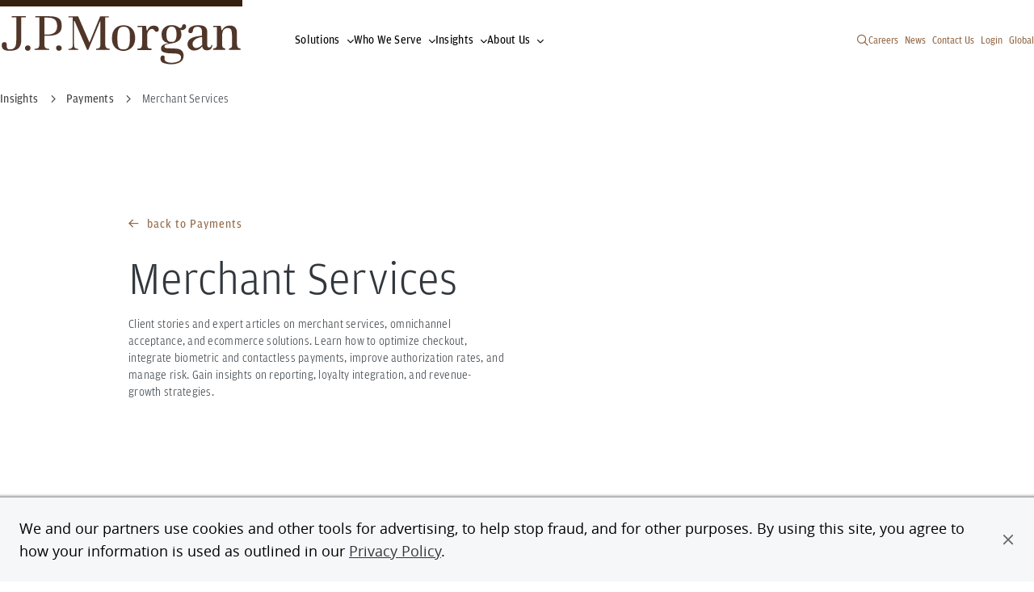

--- FILE ---
content_type: text/html; charset=UTF-8
request_url: https://www.jpmorgan.com/insights/payments/merchant-services
body_size: 19109
content:
<!DOCTYPE HTML>
<html lang="en">
<head>
    <meta charset="UTF-8"/>
    
    <meta name="template" content="topic-page"/>
    <meta name="viewport" content="width=device-width, initial-scale=1"/>

    <script type="text/javascript" src="https://www.jpmorgan.com/resources/7677ba81ed6a84c8e31096667248b9b34c6ac69210a0e"  ></script><script defer="defer" type="text/javascript" src="https://rum.hlx.page/.rum/@adobe/helix-rum-js@%5E2/dist/rum-standalone.js" data-routing="env=prod,tier=publish,ams=JP Morgan Chase (Core Digital)"></script>
<link rel="shortcut icon" href="/etc.clientlibs/cws/clientlibs/clientlib-base/resources/jpm/images/jpm-favicon.ico"/>
    <link rel="icon" href="/etc.clientlibs/cws/clientlibs/clientlib-base/resources/jpm/images/jpm-favicon.ico"/>
    <link rel="apple-touch-icon" href="/etc.clientlibs/cws/clientlibs/clientlib-base/resources/jpm/images/jpm-favicon-57.png"/>
    <link rel="apple-touch-icon" sizes="76x76" href="/etc.clientlibs/cws/clientlibs/clientlib-base/resources/jpm/images/jpm-favicon-76.png"/>
    <link rel="apple-touch-icon" sizes="120x120" href="/etc.clientlibs/cws/clientlibs/clientlib-base/resources/jpm/images/jpm-favicon-120.png"/>
    <link rel="apple-touch-icon" sizes="152x152" href="/etc.clientlibs/cws/clientlibs/clientlib-base/resources/jpm/images/jpm-favicon-152.png"/>
    <meta name="msapplication-TileImage" content="/etc.clientlibs/cws/clientlibs/clientlib-base/resources/jpm/images/jpm-favicon-144.png"/>

    
    <link rel="canonical" href="https://www.jpmorgan.com/insights/payments/merchant-services"/>
    
    
        
    
<script src="/etc.clientlibs/cws/clientlibs/clientlib-dpanalytics.min.8851aa632de59cad942e337ecde31f89.js"></script>




        <script>
            // DP Analytics SDK Integration - Version 0.1.0 (11/6/2024)
            (function () {
                'use strict';

                const COOKIE_NAME = 'cib-marketing';

                function getCurrentSessionID() {
                    try {
                        return document.cookie.split('; ').reduce((r, v) => {
                            const parts = v.split('=');
                            return parts[0] === COOKIE_NAME ? decodeURIComponent(parts[1]) : r;
                        }, '');
                    } catch (e) {
                        return '';
                    }
                }

                // Environment detection
                const isProduction = "true";
                const endpointUrl = "https:\/\/markets.jpmorgan.com\/metricsservice\/v3\/publicUnauthenticated";
                const currentUrl = new URL(window.location);
                const currentHostname = currentUrl.hostname;
                const isInternalDomain = /jpmchase\.net|adobecqms\.net/.test(currentHostname);
                const executionEnvironment = isProduction ? 'PROD' : 'UAT-REPORT';

                // Analytics settings
                const analyticsSettings = {
                    ResponseType: 'extended',
                    HostedBy: 'dps.content',
                    jsFramework: 'None',
                    Platform: 'DP.CONTENT',
                    EndPoint: endpointUrl,
                    CaptureEnv: executionEnvironment,
                    AuthType: 'None',
                    DeploymentMode: isInternalDomain ? 'Internal' : 'External',
                    ApplicationCode: 'jpmc.cib.cibtechmarkets.corporatewebsites',
                    ApplicationVersion: '1.0',
                    enableCapture: true,
                    enableAutoCapture: true,
                    Username: 'Anonymous',
                    SessionID: getCurrentSessionID(),
                };

                // Initialize DP Analytics SDK if available
                if (window.dpAnalytics && typeof window.dpAnalytics.initialize === 'function') {
                    window.dpAnalytics.initialize(analyticsSettings);
                    console.log('DP Analytics initialized', analyticsSettings);
                } else {
                    console.error('DP Analytics SDK not found or not loaded.');
                }
            })();
        </script>

    

    
  
  

    
        
        <script src="https://cdn.cookielaw.org/scripttemplates/otSDKStub.js" type="text/javascript" charset="UTF-8" data-domain-script="7eaf3343-ec57-48e5-8fd1-544458b571d7"></script>
        <script type="text/javascript">
            function OptanonWrapper() { }
        </script>
        
    

    <script>
        //prehiding snippet for Adobe Target with asynchronous tags deployment
        ;(function(win, doc, style, timeout) {
            var STYLE_ID = 'at-body-style';
            function getParent() {
                return doc.getElementsByTagName('head')[0];
            }
            function addStyle(parent, id, def) {
                if (!parent) {
                    return;
                }
                var style = doc.createElement('style');
                style.id = id;
                style.innerHTML = def;
                parent.appendChild(style);
            }
            function removeStyle(parent, id) {
                if (!parent) {
                    return;
                }
                var style = doc.getElementById(id);
                if (!style) {
                    return;
                }
                parent.removeChild(style);
            }
            addStyle(getParent(), STYLE_ID, style);
            setTimeout(function() {
                removeStyle(getParent(), STYLE_ID);
            }, timeout);
        }(window, document, "body {opacity: 0 !important}", 3000));
    </script>

    
    <script async="" type="text/javascript" src="https://assets.adobedtm.com/b968b9f97b30/d94f548a46a5/launch-EN9449a3c3302d43139bacf938ee47ff2c.min.js"></script>

    <title>Merchant Services, Acquiring &amp; E-Commerce Insights</title>
    <meta name="title" content="Merchant Services, Acquiring &amp; E-Commerce Insights"/>
    <meta name="description" content="Client stories and articles around merchant services, including e-commerce, omnichannel acceptance, checkout optimization, biometric payments, acquiring, improving authorization rates and more."/>

    
    <meta content="Merchant Services, Acquiring &amp; E-Commerce Insights" property="og:title"/>
    <meta content="Client stories and articles around merchant services, including e-commerce, omnichannel acceptance, checkout optimization, biometric payments, acquiring, improving authorization rates and more." property="og:description"/>
    <meta content="https://www.jpmorgan.com/insights/payments/merchant-services" property="og:url"/>
    <meta content="website" property="og:type"/>
    


    
    <meta name="google-site-verification" content="SONtElItzUc9xQfXQ0EHjS-3XzYVEFj6fp_0C7eiU4U"/>

    
    

    
    <meta class="country-title" data-title="United States"/>
        



  
  <meta name="robots" content="follow, index"/>

  

  <script type="application/ld+json">
  






  





  {
    "@context": "https://schema.org",
    "@type": "WebPage",
    "name": "Merchant Services, Acquiring &amp; E-Commerce Insights",
    "url": "https://www.jpmorgan.com/insights/payments/merchant-services",
    "description": "Client stories and articles around merchant services, including e-commerce, omnichannel acceptance, checkout optimization, biometric payments, acquiring, improving authorization rates and more.",
    "image": "https://www.jpmorgan.com/content/dam/jpm/global/images/JPM_logo_Thumbnail.png"
  }</script>

  
  

    
    
    

    

    
    
<script src="/etc.clientlibs/cws/clientlibs/clientlib-base.min.8dfe7e1becbc1cca74110136aa2dd306.js"></script>
<script src="/etc.clientlibs/cws/clientlibs/clientlib-jpm/clientlib-site.min.7272a03f0028e21d9b941727087d7f24.js"></script>



    
    
<link rel="stylesheet" href="/etc.clientlibs/cws/clientlibs/clientlib-base.min.245177823dc4d46ac141125d5a6a7f3e.css" type="text/css">
<link rel="stylesheet" href="/etc.clientlibs/cws/clientlibs/clientlib-jpm/clientlib-site.min.21ae7d7506f9b2c260d3cdd516b19244.css" type="text/css">



    

    
    

    <script>
        var tagManagerConfig = { tagServer: "https://www.chase.com"};
    </script>


    <script src="https://www.chase.com/apps/chase/clientlibs/foundation/scripts/Reporting.js" language="Javascript1.2" type="text/javascript"></script>


<script>(window.BOOMR_mq=window.BOOMR_mq||[]).push(["addVar",{"rua.upush":"false","rua.cpush":"true","rua.upre":"false","rua.cpre":"true","rua.uprl":"false","rua.cprl":"false","rua.cprf":"false","rua.trans":"SJ-0205bf59-6485-4528-862a-944c0ac69975","rua.cook":"false","rua.ims":"false","rua.ufprl":"false","rua.cfprl":"false","rua.isuxp":"false","rua.texp":"norulematch","rua.ceh":"false","rua.ueh":"false","rua.ieh.st":"0"}]);</script>
                              <script>!function(e){var n="https://s.go-mpulse.net/boomerang/";if("False"=="True")e.BOOMR_config=e.BOOMR_config||{},e.BOOMR_config.PageParams=e.BOOMR_config.PageParams||{},e.BOOMR_config.PageParams.pci=!0,n="https://s2.go-mpulse.net/boomerang/";if(window.BOOMR_API_key="HXMH8-FZWG4-FU2NA-EVH9D-4EKAJ",function(){function e(){if(!o){var e=document.createElement("script");e.id="boomr-scr-as",e.src=window.BOOMR.url,e.async=!0,i.parentNode.appendChild(e),o=!0}}function t(e){o=!0;var n,t,a,r,d=document,O=window;if(window.BOOMR.snippetMethod=e?"if":"i",t=function(e,n){var t=d.createElement("script");t.id=n||"boomr-if-as",t.src=window.BOOMR.url,BOOMR_lstart=(new Date).getTime(),e=e||d.body,e.appendChild(t)},!window.addEventListener&&window.attachEvent&&navigator.userAgent.match(/MSIE [67]\./))return window.BOOMR.snippetMethod="s",void t(i.parentNode,"boomr-async");a=document.createElement("IFRAME"),a.src="about:blank",a.title="",a.role="presentation",a.loading="eager",r=(a.frameElement||a).style,r.width=0,r.height=0,r.border=0,r.display="none",i.parentNode.appendChild(a);try{O=a.contentWindow,d=O.document.open()}catch(_){n=document.domain,a.src="javascript:var d=document.open();d.domain='"+n+"';void(0);",O=a.contentWindow,d=O.document.open()}if(n)d._boomrl=function(){this.domain=n,t()},d.write("<bo"+"dy onload='document._boomrl();'>");else if(O._boomrl=function(){t()},O.addEventListener)O.addEventListener("load",O._boomrl,!1);else if(O.attachEvent)O.attachEvent("onload",O._boomrl);d.close()}function a(e){window.BOOMR_onload=e&&e.timeStamp||(new Date).getTime()}if(!window.BOOMR||!window.BOOMR.version&&!window.BOOMR.snippetExecuted){window.BOOMR=window.BOOMR||{},window.BOOMR.snippetStart=(new Date).getTime(),window.BOOMR.snippetExecuted=!0,window.BOOMR.snippetVersion=12,window.BOOMR.url=n+"HXMH8-FZWG4-FU2NA-EVH9D-4EKAJ";var i=document.currentScript||document.getElementsByTagName("script")[0],o=!1,r=document.createElement("link");if(r.relList&&"function"==typeof r.relList.supports&&r.relList.supports("preload")&&"as"in r)window.BOOMR.snippetMethod="p",r.href=window.BOOMR.url,r.rel="preload",r.as="script",r.addEventListener("load",e),r.addEventListener("error",function(){t(!0)}),setTimeout(function(){if(!o)t(!0)},3e3),BOOMR_lstart=(new Date).getTime(),i.parentNode.appendChild(r);else t(!1);if(window.addEventListener)window.addEventListener("load",a,!1);else if(window.attachEvent)window.attachEvent("onload",a)}}(),"".length>0)if(e&&"performance"in e&&e.performance&&"function"==typeof e.performance.setResourceTimingBufferSize)e.performance.setResourceTimingBufferSize();!function(){if(BOOMR=e.BOOMR||{},BOOMR.plugins=BOOMR.plugins||{},!BOOMR.plugins.AK){var n="true"=="true"?1:0,t="",a="aoaqksixfuxne2ly5b3a-f-5fd43be1b-clientnsv4-s.akamaihd.net",i="false"=="true"?2:1,o={"ak.v":"39","ak.cp":"1425113","ak.ai":parseInt("872957",10),"ak.ol":"0","ak.cr":9,"ak.ipv":4,"ak.proto":"h2","ak.rid":"9bec6e5f","ak.r":47370,"ak.a2":n,"ak.m":"a","ak.n":"essl","ak.bpcip":"3.129.5.0","ak.cport":56458,"ak.gh":"23.208.24.75","ak.quicv":"","ak.tlsv":"tls1.3","ak.0rtt":"","ak.0rtt.ed":"","ak.csrc":"-","ak.acc":"","ak.t":"1769531510","ak.ak":"hOBiQwZUYzCg5VSAfCLimQ==z7Br19aVhO+dLD2ngkBbSiKD5fV+H0Lq27eZ+QIDtYM9JYoqPERC038FCUQvgdYZUCT7uziX0XBdHth09SqTOaNuTYnx2KafXJslNqb+1FjiZrFciAuuFUfcwxXPqPwgy7dHW3rw2B8/EdWAe9lEe3ha3PTSyZL8kpIJKVMMvxxZbSf0EyqZryKspDyzQST/XxhdU32ZnnWAnXYyK+Eeye4tWJH7I6qdz17NBCTW+fFZPEqA0Qoy8kC+MBa24+/Tj6Ex7uTtszILwrosjum+Z7KOubrflivu2eAmHK5U9BIqtU/Xd2Vf3AkF62chNmUomRDUK3eXoiNycWiH6HEX0IM5u2It+ivjcrf8gxqSA+pG/w4mXcWzZ0f1jlsDwlaJp+TTGiIGFXHl1pR1cNyAyh12d7L+fmOV/9ORmpvjTeg=","ak.pv":"21","ak.dpoabenc":"","ak.tf":i};if(""!==t)o["ak.ruds"]=t;var r={i:!1,av:function(n){var t="http.initiator";if(n&&(!n[t]||"spa_hard"===n[t]))o["ak.feo"]=void 0!==e.aFeoApplied?1:0,BOOMR.addVar(o)},rv:function(){var e=["ak.bpcip","ak.cport","ak.cr","ak.csrc","ak.gh","ak.ipv","ak.m","ak.n","ak.ol","ak.proto","ak.quicv","ak.tlsv","ak.0rtt","ak.0rtt.ed","ak.r","ak.acc","ak.t","ak.tf"];BOOMR.removeVar(e)}};BOOMR.plugins.AK={akVars:o,akDNSPreFetchDomain:a,init:function(){if(!r.i){var e=BOOMR.subscribe;e("before_beacon",r.av,null,null),e("onbeacon",r.rv,null,null),r.i=!0}return this},is_complete:function(){return!0}}}}()}(window);</script></head>
<body class="topic-page base-page page basicpage  " id="topic-page-5dbb719f3f" data-cmp-data-layer-cws-enabled data-cmp-env-cws-publish>
<a class="skip-link" href="#main">Skip to main content</a>
<script>
    window.adobeDataLayer = window.adobeDataLayer || [];
    adobeDataLayer.push(
        JSON.parse("{\x22event\x22:\x22cmp:show\x22,\x22page\x22:{\x22contentType\x22:\x22Topic Page\x22,\x22lobs\x22:[\x22Payments\x22],\x22subLobs\x22:[\x22payments\u002Dwide\x22],\x22pageUrl\x22:\x22https:\/\/www.jpmorgan.com\/insights\/payments\/merchant\u002Dservices\x22,\x22pageTitle\x22:\x22Merchant Services\x22,\x22createdDate\x22:\x222025\u002D10\u002D22T11:21:26.970\u002D04:00\x22,\x22lastModifiedDate\x22:\x222025\u002D10\u002D21T15:50:26.179\u002D04:00\x22,\x22siteName\x22:\x22JPMorgan\x22,\x22language\x22:\x22en\x22,\x22formPresent\x22:\x22No\x22}}")
    );
</script>


    




    



    
<div class="root responsivegrid">


<div class="aem-Grid aem-Grid--12 aem-Grid--default--12 ">
    
    <div class="header responsivegrid aem-GridColumn aem-GridColumn--default--12">


<div class="aem-Grid aem-Grid--12 aem-Grid--default--12 ">
    
    <div class="iparsys parsys aem-GridColumn aem-GridColumn--default--12"><div class="section"><div class="new"></div>
</div><div class="iparys_inherited"><div class="iparsys parsys"><div class="experience-fragment experiencefragment section">
<div id="experience-fragment-80aa223eca" class="cmp-experiencefragment cmp-experiencefragment--primary-nav">

    



<div class="xf-content-height">
    


<div class="aem-Grid aem-Grid--12 aem-Grid--default--12 ">
    
    <div class="primary-navigation aem-GridColumn aem-GridColumn--default--12">


    <div class="cmp-primary-navigation ">

        <nav aria-label="Primary Navigation" class="primary-navigation">
            <div class="primary-navigation-left-side">
                <a class="primary-navigation-logo" data-cmp-data-layer="{&#34;event&#34;:&#34;cmp:click&#34;,&#34;webInteraction&#34;:{&#34;ctaType&#34;:&#34;link&#34;,&#34;ctaText&#34;:&#34;J.P. Morgan global logo&#34;,&#34;ctaUrl&#34;:&#34;/global&#34;,&#34;ctaTitle&#34;:&#34;&#34;,&#34;ctaComponentName&#34;:&#34;Primary Navigation&#34;}}" data-cmp-clickable href="/global">
                    <span class="primary-navigation-logo-bar"></span>
                    <div class="primary-navigation-logo-link">
                        <img loading="lazy" alt="J.P. Morgan global logo" class="primary-navigation-logo-image dual-branded" src="/content/dam/logos-global/logo-jpm-brown.svg"/>
                    </div>
                </a>

                <ul class="primary-navigation-links">
                    <li class="primary-navigation-link nav-button">
                        <button aria-label="Click link to open Solutions" data-icon="&#xf078" type="button">Solutions</button>
                    </li>

                    
                
                    <li class="primary-navigation-link nav-button">
                        <button aria-label="Click link to open Who We Serve" data-icon="&#xf078" type="button">Who We Serve</button>
                    </li>

                    
                
                    <li class="primary-navigation-link nav-button">
                        <button aria-label="Click link to open Insights" data-icon="&#xf078" type="button">Insights</button>
                    </li>

                    
                
                    <li class="primary-navigation-link nav-button">
                        <button aria-label="Click link to open About Us" data-icon="&#xf078" type="button">About Us</button>
                    </li>

                    
                </ul>
            </div>

            <button aria-controls="pn-mobile-dropdown" aria-label="Open Main Navigation Menu" class="primary-navigation-mobile-menu">
                <span class="primary-navigation-mobile-menu-text">Menu</span>
                <span class="primary-navigation-mobile-menu-bars">
                    <span class="primary-navigation-mobile-menu-bar"></span>
                    <span class="primary-navigation-mobile-menu-bar"></span>
                </span>
            </button>

            <div aria-expanded="false" class="primary-navigation-dropdown-menu" id="pn-mobile-dropdown">


                <div class="search-container" data-nav-suggestions="jpm_com_prod_pages_query_suggestions">
                    <div id="autocompleteMobile" class="algolia-search search-form">
                        <div id="panel-container__mobile"></div>
                    </div>
                </div>

                <nav aria-label="Tablet Dropdown Navigation Menu" class="drop-down-menu-navigation">
                    <ul class="nav-items">
                        <li class="primary-navigation-nav-items nav-item nav-button">
                            <button aria-label="Click link to open Solutions" data-icon="&#xf078" type="button">Solutions</button>
                        </li>

                        
                    
                        <li class="primary-navigation-nav-items nav-item nav-button">
                            <button aria-label="Click link to open Who We Serve" data-icon="&#xf078" type="button">Who We Serve</button>
                        </li>

                        
                    
                        <li class="primary-navigation-nav-items nav-item nav-button">
                            <button aria-label="Click link to open Insights" data-icon="&#xf078" type="button">Insights</button>
                        </li>

                        
                    
                        <li class="primary-navigation-nav-items nav-item nav-button">
                            <button aria-label="Click link to open About Us" data-icon="&#xf078" type="button">About Us</button>
                        </li>

                        
                    </ul>

                    <ul class="primary-navigation-global-links mobile-pn-global-links-container">
                        <!-- Renders Dynamically based on the desktop version -->
                    </ul>
                </nav>
            </div>

            <div class="primary-navigation-right-links__container">
                <button class="primary-navigation__search-icon search-icon" aria-label="Search" type="button" data-icon="&#xf002"></button>
                <ul class="primary-navigation-global-links pn-global-links-container">
                    <li class="primary-navigation-global-link" data-global-link="desktop">
                        <a data-cmp-data-layer="{&#34;event&#34;:&#34;cmp:click&#34;,&#34;webInteraction&#34;:{&#34;ctaType&#34;:&#34;link&#34;,&#34;ctaText&#34;:&#34;Careers&#34;,&#34;ctaUrl&#34;:&#34;https://www.jpmorganchase.com/careers&#34;,&#34;ctaTitle&#34;:&#34;&#34;,&#34;ctaComponentName&#34;:&#34;Primary Navigation&#34;}}" data-cmp-clickable href="https://www.jpmorganchase.com/careers" target="_blank">Careers</a>
                    </li>
                
                    <li class="primary-navigation-global-link" data-global-link="desktop">
                        <a data-cmp-data-layer="{&#34;event&#34;:&#34;cmp:click&#34;,&#34;webInteraction&#34;:{&#34;ctaType&#34;:&#34;link&#34;,&#34;ctaText&#34;:&#34;News&#34;,&#34;ctaUrl&#34;:&#34;/about-us/corporate-news&#34;,&#34;ctaTitle&#34;:&#34;&#34;,&#34;ctaComponentName&#34;:&#34;Primary Navigation&#34;}}" data-cmp-clickable href="/about-us/corporate-news" target="_self">News</a>
                    </li>
                
                    <li class="primary-navigation-global-link" data-global-link="desktop">
                        <a data-cmp-data-layer="{&#34;event&#34;:&#34;cmp:click&#34;,&#34;webInteraction&#34;:{&#34;ctaType&#34;:&#34;link&#34;,&#34;ctaText&#34;:&#34;Contact Us&#34;,&#34;ctaUrl&#34;:&#34;/contact-us&#34;,&#34;ctaTitle&#34;:&#34;&#34;,&#34;ctaComponentName&#34;:&#34;Primary Navigation&#34;}}" data-cmp-clickable href="/contact-us" target="_self">Contact Us</a>
                    </li>
                
                    <li class="primary-navigation-global-link" data-global-link="desktop">
                        <a data-cmp-data-layer="{&#34;event&#34;:&#34;cmp:click&#34;,&#34;webInteraction&#34;:{&#34;ctaType&#34;:&#34;link&#34;,&#34;ctaText&#34;:&#34;Login&#34;,&#34;ctaUrl&#34;:&#34;/login&#34;,&#34;ctaTitle&#34;:&#34;&#34;,&#34;ctaComponentName&#34;:&#34;Primary Navigation&#34;}}" data-cmp-clickable href="/login" target="_self">Login</a>
                    </li>
                
                    <li class="primary-navigation-global-link" data-global-link="desktop">
                        <a data-cmp-clickable target="_self">Global</a>
                    </li>
                </ul>
            </div>

            <div class="experience-fragment-country-selector "><div class="xfpage page basicpage">

    



<div class="xf-content-height">
    


<div class="aem-Grid aem-Grid--12 aem-Grid--default--12 ">
    
    <div class="country-selector aem-GridColumn aem-GridColumn--default--12">

<div class="primary-navigation-country-modal  ">
    <div class="overlay"></div>

    <section class="primary-navigation-country-modal-container">
        <button aria-label="Click to close country selector modal" class="modal-exit-button" data-icon="&#xf00d"></button>
        <ul class="country-selectors">
            <li class="country-selector">
                <button aria-label="Click to see countries in the region of Asia Pacific">Asia Pacific</button>
            </li>

            
            
        
            <li class="country-selector">
                <button aria-label="Click to see countries in the region of Europe">Europe</button>
            </li>

            
            
        
            <li class="country-selector">
                <button aria-label="Click to see countries in the region of Latin America">Latin America</button>
            </li>

            
            
        
            <li class="country-selector">
                <button aria-label="Click to see countries in the region of Middle East &amp; Africa">Middle East &amp; Africa</button>
            </li>

            
            
        
            <li class="country-selector">
                <button aria-label="Click to see countries in the region of North America">North America</button>
            </li>

            
            <li>
                <a class="country-selector-global-anchor" data-cmp-data-layer="{&#34;event&#34;:&#34;cmp:click&#34;,&#34;webInteraction&#34;:{&#34;ctaType&#34;:&#34;link&#34;,&#34;ctaText&#34;:&#34;Global&#34;,&#34;ctaUrl&#34;:&#34;/global&#34;,&#34;ctaTitle&#34;:&#34;&#34;,&#34;ctaComponentName&#34;:&#34;Country Selector&#34;}}" data-cmp-clickable href='/global' target="_self">Global</a>
            </li>
        </ul>
    </section>

    <section class="primary-navigation-countries-container">
        <button aria-label="Back to region selection menu" class="back-to-regions-btn" data-icon="&#xf060">
            Back to all regions
        </button>

        <button aria-label="Click to close country selector modal" class="modal-exit-button" data-icon="&#xf00d"></button>

        <p class="country-title"></p>

        <ul class="countries-container">
            <li class="countries">
                <ul>
                    <li class="country">
                        

                        
                        

                        
                        
                            
                                <a data-cmp-data-layer="{&#34;event&#34;:&#34;cmp:click&#34;,&#34;webInteraction&#34;:{&#34;ctaType&#34;:&#34;link&#34;,&#34;ctaText&#34;:&#34;Australia &amp; New Zealand&#34;,&#34;ctaUrl&#34;:&#34;https://www.jpmorgan.com/AU/en/about-us&#34;,&#34;ctaTitle&#34;:&#34;Asia Pacific&#34;,&#34;ctaComponentName&#34;:&#34;Country Selector&#34;}}" data-cmp-clickable href='https://www.jpmorgan.com/AU/en/about-us'>Australia &amp; New Zealand</a>
                            
                        
                    </li>
                
                    <li class="country">
                        

                        
                        

                        
                        
                            
                                <a data-cmp-data-layer="{&#34;event&#34;:&#34;cmp:click&#34;,&#34;webInteraction&#34;:{&#34;ctaType&#34;:&#34;link&#34;,&#34;ctaText&#34;:&#34;Bangladesh&#34;,&#34;ctaUrl&#34;:&#34;https://www.jpmorgan.com/BD/en/about-us&#34;,&#34;ctaTitle&#34;:&#34;Asia Pacific&#34;,&#34;ctaComponentName&#34;:&#34;Country Selector&#34;}}" data-cmp-clickable href='https://www.jpmorgan.com/BD/en/about-us'>Bangladesh</a>
                            
                        
                    </li>
                
                    <li class="country">
                        

                        
                        
                            <p aria-label="Mainland China">Mainland China</p>  <span>|</span>
                            
                                <a data-cmp-data-layer="{&#34;event&#34;:&#34;cmp:click&#34;,&#34;webInteraction&#34;:{&#34;ctaType&#34;:&#34;link&#34;,&#34;ctaText&#34;:&#34;Mainland China English&#34;,&#34;ctaUrl&#34;:&#34;https://www.jpmorganchina.com.cn/en/about-us&#34;,&#34;ctaTitle&#34;:&#34;Asia Pacific&#34;,&#34;ctaComponentName&#34;:&#34;Country Selector&#34;}}" data-cmp-clickable href='https://www.jpmorganchina.com.cn/en/about-us'>English</a>
                            
                                <a data-cmp-data-layer="{&#34;event&#34;:&#34;cmp:click&#34;,&#34;webInteraction&#34;:{&#34;ctaType&#34;:&#34;link&#34;,&#34;ctaText&#34;:&#34;Mainland China 中文&#34;,&#34;ctaUrl&#34;:&#34;https://www.jpmorganchina.com.cn/zh/about-us&#34;,&#34;ctaTitle&#34;:&#34;Asia Pacific&#34;,&#34;ctaComponentName&#34;:&#34;Country Selector&#34;}}" data-cmp-clickable href='https://www.jpmorganchina.com.cn/zh/about-us'>中文</a>
                            
                        

                        
                        
                    </li>
                
                    <li class="country">
                        

                        
                        

                        
                        
                            
                                <a data-cmp-data-layer="{&#34;event&#34;:&#34;cmp:click&#34;,&#34;webInteraction&#34;:{&#34;ctaType&#34;:&#34;link&#34;,&#34;ctaText&#34;:&#34;Hong Kong SAR, China&#34;,&#34;ctaUrl&#34;:&#34;https://www.jpmorgan.com/HK/en/about-us&#34;,&#34;ctaTitle&#34;:&#34;Asia Pacific&#34;,&#34;ctaComponentName&#34;:&#34;Country Selector&#34;}}" data-cmp-clickable href='https://www.jpmorgan.com/HK/en/about-us'>Hong Kong SAR, China</a>
                            
                        
                    </li>
                
                    <li class="country">
                        

                        
                        

                        
                        
                            
                                <a data-cmp-data-layer="{&#34;event&#34;:&#34;cmp:click&#34;,&#34;webInteraction&#34;:{&#34;ctaType&#34;:&#34;link&#34;,&#34;ctaText&#34;:&#34;India&#34;,&#34;ctaUrl&#34;:&#34;https://www.jpmorgan.com/IN/en/about-us&#34;,&#34;ctaTitle&#34;:&#34;Asia Pacific&#34;,&#34;ctaComponentName&#34;:&#34;Country Selector&#34;}}" data-cmp-clickable href='https://www.jpmorgan.com/IN/en/about-us'>India</a>
                            
                        
                    </li>
                
                    <li class="country">
                        

                        
                        

                        
                        
                            
                                <a data-cmp-data-layer="{&#34;event&#34;:&#34;cmp:click&#34;,&#34;webInteraction&#34;:{&#34;ctaType&#34;:&#34;link&#34;,&#34;ctaText&#34;:&#34;Indonesia&#34;,&#34;ctaUrl&#34;:&#34;https://www.jpmorgan.co.id/en/about-us&#34;,&#34;ctaTitle&#34;:&#34;Asia Pacific&#34;,&#34;ctaComponentName&#34;:&#34;Country Selector&#34;}}" data-cmp-clickable href='https://www.jpmorgan.co.id/en/about-us'>Indonesia</a>
                            
                        
                    </li>
                
                    <li class="country">
                        

                        
                        
                            <p aria-label="Japan">Japan</p>  <span>|</span>
                            
                                <a data-cmp-data-layer="{&#34;event&#34;:&#34;cmp:click&#34;,&#34;webInteraction&#34;:{&#34;ctaType&#34;:&#34;link&#34;,&#34;ctaText&#34;:&#34;Japan English&#34;,&#34;ctaUrl&#34;:&#34;https://www.jpmorgan.co.jp/en/about-us&#34;,&#34;ctaTitle&#34;:&#34;Asia Pacific&#34;,&#34;ctaComponentName&#34;:&#34;Country Selector&#34;}}" data-cmp-clickable href='https://www.jpmorgan.co.jp/en/about-us'>English</a>
                            
                                <a data-cmp-data-layer="{&#34;event&#34;:&#34;cmp:click&#34;,&#34;webInteraction&#34;:{&#34;ctaType&#34;:&#34;link&#34;,&#34;ctaText&#34;:&#34;Japan 日本&#34;,&#34;ctaUrl&#34;:&#34;https://www.jpmorgan.co.jp/ja/about-us&#34;,&#34;ctaTitle&#34;:&#34;Asia Pacific&#34;,&#34;ctaComponentName&#34;:&#34;Country Selector&#34;}}" data-cmp-clickable href='https://www.jpmorgan.co.jp/ja/about-us'>日本</a>
                            
                        

                        
                        
                    </li>
                
                    <li class="country">
                        

                        
                        
                            <p aria-label="Korea">Korea</p>  <span>|</span>
                            
                                <a data-cmp-data-layer="{&#34;event&#34;:&#34;cmp:click&#34;,&#34;webInteraction&#34;:{&#34;ctaType&#34;:&#34;link&#34;,&#34;ctaText&#34;:&#34;Korea English&#34;,&#34;ctaUrl&#34;:&#34;https://www.jpmorgan.co.kr/en/about-us&#34;,&#34;ctaTitle&#34;:&#34;Asia Pacific&#34;,&#34;ctaComponentName&#34;:&#34;Country Selector&#34;}}" data-cmp-clickable href='https://www.jpmorgan.co.kr/en/about-us'>English</a>
                            
                                <a data-cmp-data-layer="{&#34;event&#34;:&#34;cmp:click&#34;,&#34;webInteraction&#34;:{&#34;ctaType&#34;:&#34;link&#34;,&#34;ctaText&#34;:&#34;Korea 한국&#34;,&#34;ctaUrl&#34;:&#34;https://www.jpmorgan.co.kr/ko/about-us&#34;,&#34;ctaTitle&#34;:&#34;Asia Pacific&#34;,&#34;ctaComponentName&#34;:&#34;Country Selector&#34;}}" data-cmp-clickable href='https://www.jpmorgan.co.kr/ko/about-us'>한국</a>
                            
                        

                        
                        
                    </li>
                
                    <li class="country">
                        

                        
                        

                        
                        
                            
                                <a data-cmp-data-layer="{&#34;event&#34;:&#34;cmp:click&#34;,&#34;webInteraction&#34;:{&#34;ctaType&#34;:&#34;link&#34;,&#34;ctaText&#34;:&#34;Malaysia&#34;,&#34;ctaUrl&#34;:&#34;https://www.jpmorgan.com/MY/en/about-us&#34;,&#34;ctaTitle&#34;:&#34;Asia Pacific&#34;,&#34;ctaComponentName&#34;:&#34;Country Selector&#34;}}" data-cmp-clickable href='https://www.jpmorgan.com/MY/en/about-us'>Malaysia</a>
                            
                        
                    </li>
                
                    <li class="country">
                        

                        
                        

                        
                        
                            
                                <a data-cmp-data-layer="{&#34;event&#34;:&#34;cmp:click&#34;,&#34;webInteraction&#34;:{&#34;ctaType&#34;:&#34;link&#34;,&#34;ctaText&#34;:&#34;Pakistan&#34;,&#34;ctaUrl&#34;:&#34;https://www.jpmorgan.com/PK/en/about-us&#34;,&#34;ctaTitle&#34;:&#34;Asia Pacific&#34;,&#34;ctaComponentName&#34;:&#34;Country Selector&#34;}}" data-cmp-clickable href='https://www.jpmorgan.com/PK/en/about-us'>Pakistan</a>
                            
                        
                    </li>
                
                    <li class="country">
                        

                        
                        

                        
                        
                            
                                <a data-cmp-data-layer="{&#34;event&#34;:&#34;cmp:click&#34;,&#34;webInteraction&#34;:{&#34;ctaType&#34;:&#34;link&#34;,&#34;ctaText&#34;:&#34;Philippines&#34;,&#34;ctaUrl&#34;:&#34;https://www.jpmorgan.com/PH/en/about-us&#34;,&#34;ctaTitle&#34;:&#34;Asia Pacific&#34;,&#34;ctaComponentName&#34;:&#34;Country Selector&#34;}}" data-cmp-clickable href='https://www.jpmorgan.com/PH/en/about-us'>Philippines</a>
                            
                        
                    </li>
                
                    <li class="country">
                        

                        
                        

                        
                        
                            
                                <a data-cmp-data-layer="{&#34;event&#34;:&#34;cmp:click&#34;,&#34;webInteraction&#34;:{&#34;ctaType&#34;:&#34;link&#34;,&#34;ctaText&#34;:&#34;Singapore&#34;,&#34;ctaUrl&#34;:&#34;https://www.jpmorgan.com/SG/en/about-us&#34;,&#34;ctaTitle&#34;:&#34;Asia Pacific&#34;,&#34;ctaComponentName&#34;:&#34;Country Selector&#34;}}" data-cmp-clickable href='https://www.jpmorgan.com/SG/en/about-us'>Singapore</a>
                            
                        
                    </li>
                
                    <li class="country">
                        

                        
                        

                        
                        
                            
                                <a data-cmp-data-layer="{&#34;event&#34;:&#34;cmp:click&#34;,&#34;webInteraction&#34;:{&#34;ctaType&#34;:&#34;link&#34;,&#34;ctaText&#34;:&#34;Sri Lanka&#34;,&#34;ctaUrl&#34;:&#34;https://www.jpmorgan.com/LK/en/about-us&#34;,&#34;ctaTitle&#34;:&#34;Asia Pacific&#34;,&#34;ctaComponentName&#34;:&#34;Country Selector&#34;}}" data-cmp-clickable href='https://www.jpmorgan.com/LK/en/about-us'>Sri Lanka</a>
                            
                        
                    </li>
                
                    <li class="country">
                        

                        
                        

                        
                        
                            
                                <a data-cmp-data-layer="{&#34;event&#34;:&#34;cmp:click&#34;,&#34;webInteraction&#34;:{&#34;ctaType&#34;:&#34;link&#34;,&#34;ctaText&#34;:&#34;Taiwan, China&#34;,&#34;ctaUrl&#34;:&#34;https://www.jpmorgan.com/TW/en/about-us&#34;,&#34;ctaTitle&#34;:&#34;Asia Pacific&#34;,&#34;ctaComponentName&#34;:&#34;Country Selector&#34;}}" data-cmp-clickable href='https://www.jpmorgan.com/TW/en/about-us'>Taiwan, China</a>
                            
                        
                    </li>
                
                    <li class="country">
                        

                        
                        

                        
                        
                            
                                <a data-cmp-data-layer="{&#34;event&#34;:&#34;cmp:click&#34;,&#34;webInteraction&#34;:{&#34;ctaType&#34;:&#34;link&#34;,&#34;ctaText&#34;:&#34;Thailand&#34;,&#34;ctaUrl&#34;:&#34;https://www.jpmorgan.com/TH/en/about-us&#34;,&#34;ctaTitle&#34;:&#34;Asia Pacific&#34;,&#34;ctaComponentName&#34;:&#34;Country Selector&#34;}}" data-cmp-clickable href='https://www.jpmorgan.com/TH/en/about-us'>Thailand</a>
                            
                        
                    </li>
                
                    <li class="country">
                        

                        
                        

                        
                        
                            
                                <a data-cmp-data-layer="{&#34;event&#34;:&#34;cmp:click&#34;,&#34;webInteraction&#34;:{&#34;ctaType&#34;:&#34;link&#34;,&#34;ctaText&#34;:&#34;Vietnam&#34;,&#34;ctaUrl&#34;:&#34;https://www.jpmorgan.com/VN/en/about-us&#34;,&#34;ctaTitle&#34;:&#34;Asia Pacific&#34;,&#34;ctaComponentName&#34;:&#34;Country Selector&#34;}}" data-cmp-clickable href='https://www.jpmorgan.com/VN/en/about-us'>Vietnam</a>
                            
                        
                    </li>
                </ul>
            </li>
        </ul>
    </section>
<section class="primary-navigation-countries-container">
        <button aria-label="Back to region selection menu" class="back-to-regions-btn" data-icon="&#xf060">
            Back to all regions
        </button>

        <button aria-label="Click to close country selector modal" class="modal-exit-button" data-icon="&#xf00d"></button>

        <p class="country-title"></p>

        <ul class="countries-container">
            <li class="countries">
                <ul>
                    <li class="country">
                        

                        
                        

                        
                        
                            
                                <a data-cmp-data-layer="{&#34;event&#34;:&#34;cmp:click&#34;,&#34;webInteraction&#34;:{&#34;ctaType&#34;:&#34;link&#34;,&#34;ctaText&#34;:&#34;Austria&#34;,&#34;ctaUrl&#34;:&#34;https://www.jpmorgan.com/AT/en/about-us&#34;,&#34;ctaTitle&#34;:&#34;Europe&#34;,&#34;ctaComponentName&#34;:&#34;Country Selector&#34;}}" data-cmp-clickable href='https://www.jpmorgan.com/AT/en/about-us'>Austria</a>
                            
                        
                    </li>
                
                    <li class="country">
                        

                        
                        

                        
                        
                            
                                <a data-cmp-data-layer="{&#34;event&#34;:&#34;cmp:click&#34;,&#34;webInteraction&#34;:{&#34;ctaType&#34;:&#34;link&#34;,&#34;ctaText&#34;:&#34;Belgium&#34;,&#34;ctaUrl&#34;:&#34;https://www.jpmorgan.com/BE/en/about-us&#34;,&#34;ctaTitle&#34;:&#34;Europe&#34;,&#34;ctaComponentName&#34;:&#34;Country Selector&#34;}}" data-cmp-clickable href='https://www.jpmorgan.com/BE/en/about-us'>Belgium</a>
                            
                        
                    </li>
                
                    <li class="country">
                        

                        
                        

                        
                        
                            
                                <a data-cmp-data-layer="{&#34;event&#34;:&#34;cmp:click&#34;,&#34;webInteraction&#34;:{&#34;ctaType&#34;:&#34;link&#34;,&#34;ctaText&#34;:&#34;Channel Islands&#34;,&#34;ctaUrl&#34;:&#34;https://www.jpmorgan.com/JE/en/about-us&#34;,&#34;ctaTitle&#34;:&#34;Europe&#34;,&#34;ctaComponentName&#34;:&#34;Country Selector&#34;}}" data-cmp-clickable href='https://www.jpmorgan.com/JE/en/about-us'>Channel Islands</a>
                            
                        
                    </li>
                
                    <li class="country">
                        

                        
                        

                        
                        
                            
                                <a data-cmp-data-layer="{&#34;event&#34;:&#34;cmp:click&#34;,&#34;webInteraction&#34;:{&#34;ctaType&#34;:&#34;link&#34;,&#34;ctaText&#34;:&#34;Denmark&#34;,&#34;ctaUrl&#34;:&#34;https://www.jpmorgan.com/DK/en/about-us&#34;,&#34;ctaTitle&#34;:&#34;Europe&#34;,&#34;ctaComponentName&#34;:&#34;Country Selector&#34;}}" data-cmp-clickable href='https://www.jpmorgan.com/DK/en/about-us'>Denmark</a>
                            
                        
                    </li>
                
                    <li class="country">
                        

                        
                        

                        
                        
                            
                                <a data-cmp-data-layer="{&#34;event&#34;:&#34;cmp:click&#34;,&#34;webInteraction&#34;:{&#34;ctaType&#34;:&#34;link&#34;,&#34;ctaText&#34;:&#34;Finland&#34;,&#34;ctaUrl&#34;:&#34;https://www.jpmorgan.com/FI/en/about-us&#34;,&#34;ctaTitle&#34;:&#34;Europe&#34;,&#34;ctaComponentName&#34;:&#34;Country Selector&#34;}}" data-cmp-clickable href='https://www.jpmorgan.com/FI/en/about-us'>Finland</a>
                            
                        
                    </li>
                
                    <li class="country">
                        

                        
                        

                        
                        
                            
                                <a data-cmp-data-layer="{&#34;event&#34;:&#34;cmp:click&#34;,&#34;webInteraction&#34;:{&#34;ctaType&#34;:&#34;link&#34;,&#34;ctaText&#34;:&#34;France&#34;,&#34;ctaUrl&#34;:&#34;https://www.jpmorgan.com/FR/en/about-us&#34;,&#34;ctaTitle&#34;:&#34;Europe&#34;,&#34;ctaComponentName&#34;:&#34;Country Selector&#34;}}" data-cmp-clickable href='https://www.jpmorgan.com/FR/en/about-us'>France</a>
                            
                        
                    </li>
                
                    <li class="country">
                        

                        
                        

                        
                        
                            
                                <a data-cmp-data-layer="{&#34;event&#34;:&#34;cmp:click&#34;,&#34;webInteraction&#34;:{&#34;ctaType&#34;:&#34;link&#34;,&#34;ctaText&#34;:&#34;Germany&#34;,&#34;ctaUrl&#34;:&#34;https://www.jpmorgan.com/DE/en/about-us&#34;,&#34;ctaTitle&#34;:&#34;Europe&#34;,&#34;ctaComponentName&#34;:&#34;Country Selector&#34;}}" data-cmp-clickable href='https://www.jpmorgan.com/DE/en/about-us'>Germany</a>
                            
                        
                    </li>
                
                    <li class="country">
                        

                        
                        

                        
                        
                            
                                <a data-cmp-data-layer="{&#34;event&#34;:&#34;cmp:click&#34;,&#34;webInteraction&#34;:{&#34;ctaType&#34;:&#34;link&#34;,&#34;ctaText&#34;:&#34;Greece&#34;,&#34;ctaUrl&#34;:&#34;https://www.jpmorgan.com/GR/en/about-us&#34;,&#34;ctaTitle&#34;:&#34;Europe&#34;,&#34;ctaComponentName&#34;:&#34;Country Selector&#34;}}" data-cmp-clickable href='https://www.jpmorgan.com/GR/en/about-us'>Greece</a>
                            
                        
                    </li>
                
                    <li class="country">
                        

                        
                        

                        
                        
                            
                                <a data-cmp-data-layer="{&#34;event&#34;:&#34;cmp:click&#34;,&#34;webInteraction&#34;:{&#34;ctaType&#34;:&#34;link&#34;,&#34;ctaText&#34;:&#34;Ireland&#34;,&#34;ctaUrl&#34;:&#34;https://www.jpmorgan.com/IE/en/about-us&#34;,&#34;ctaTitle&#34;:&#34;Europe&#34;,&#34;ctaComponentName&#34;:&#34;Country Selector&#34;}}" data-cmp-clickable href='https://www.jpmorgan.com/IE/en/about-us'>Ireland</a>
                            
                        
                    </li>
                
                    <li class="country">
                        

                        
                        

                        
                        
                            
                                <a data-cmp-data-layer="{&#34;event&#34;:&#34;cmp:click&#34;,&#34;webInteraction&#34;:{&#34;ctaType&#34;:&#34;link&#34;,&#34;ctaText&#34;:&#34;Italy&#34;,&#34;ctaUrl&#34;:&#34;https://www.jpmorgan.com/IT/en/about-us&#34;,&#34;ctaTitle&#34;:&#34;Europe&#34;,&#34;ctaComponentName&#34;:&#34;Country Selector&#34;}}" data-cmp-clickable href='https://www.jpmorgan.com/IT/en/about-us'>Italy</a>
                            
                        
                    </li>
                
                    <li class="country">
                        

                        
                        

                        
                        
                            
                                <a data-cmp-data-layer="{&#34;event&#34;:&#34;cmp:click&#34;,&#34;webInteraction&#34;:{&#34;ctaType&#34;:&#34;link&#34;,&#34;ctaText&#34;:&#34;Luxembourg&#34;,&#34;ctaUrl&#34;:&#34;https://www.jpmorgan.com/LU/en/about-us&#34;,&#34;ctaTitle&#34;:&#34;Europe&#34;,&#34;ctaComponentName&#34;:&#34;Country Selector&#34;}}" data-cmp-clickable href='https://www.jpmorgan.com/LU/en/about-us'>Luxembourg</a>
                            
                        
                    </li>
                
                    <li class="country">
                        

                        
                        

                        
                        
                            
                                <a data-cmp-data-layer="{&#34;event&#34;:&#34;cmp:click&#34;,&#34;webInteraction&#34;:{&#34;ctaType&#34;:&#34;link&#34;,&#34;ctaText&#34;:&#34;Netherlands&#34;,&#34;ctaUrl&#34;:&#34;https://www.jpmorgan.com/NL/en/about-us&#34;,&#34;ctaTitle&#34;:&#34;Europe&#34;,&#34;ctaComponentName&#34;:&#34;Country Selector&#34;}}" data-cmp-clickable href='https://www.jpmorgan.com/NL/en/about-us'>Netherlands</a>
                            
                        
                    </li>
                
                    <li class="country">
                        

                        
                        

                        
                        
                            
                                <a data-cmp-data-layer="{&#34;event&#34;:&#34;cmp:click&#34;,&#34;webInteraction&#34;:{&#34;ctaType&#34;:&#34;link&#34;,&#34;ctaText&#34;:&#34;Norway&#34;,&#34;ctaUrl&#34;:&#34;https://www.jpmorgan.com/NO/en/about-us&#34;,&#34;ctaTitle&#34;:&#34;Europe&#34;,&#34;ctaComponentName&#34;:&#34;Country Selector&#34;}}" data-cmp-clickable href='https://www.jpmorgan.com/NO/en/about-us'>Norway</a>
                            
                        
                    </li>
                
                    <li class="country">
                        

                        
                        

                        
                        
                            
                                <a data-cmp-data-layer="{&#34;event&#34;:&#34;cmp:click&#34;,&#34;webInteraction&#34;:{&#34;ctaType&#34;:&#34;link&#34;,&#34;ctaText&#34;:&#34;Poland&#34;,&#34;ctaUrl&#34;:&#34;https://www.jpmorgan.com/PL/en/about-us&#34;,&#34;ctaTitle&#34;:&#34;Europe&#34;,&#34;ctaComponentName&#34;:&#34;Country Selector&#34;}}" data-cmp-clickable href='https://www.jpmorgan.com/PL/en/about-us'>Poland</a>
                            
                        
                    </li>
                
                    <li class="country">
                        

                        
                        

                        
                        
                            
                                <a data-cmp-data-layer="{&#34;event&#34;:&#34;cmp:click&#34;,&#34;webInteraction&#34;:{&#34;ctaType&#34;:&#34;link&#34;,&#34;ctaText&#34;:&#34;Portugal&#34;,&#34;ctaUrl&#34;:&#34;https://www.jpmorgan.com/PT/en/about-us&#34;,&#34;ctaTitle&#34;:&#34;Europe&#34;,&#34;ctaComponentName&#34;:&#34;Country Selector&#34;}}" data-cmp-clickable href='https://www.jpmorgan.com/PT/en/about-us'>Portugal</a>
                            
                        
                    </li>
                
                    <li class="country">
                        

                        
                        
                            <p aria-label="Russia">Russia</p>  <span>|</span>
                            
                                <a data-cmp-data-layer="{&#34;event&#34;:&#34;cmp:click&#34;,&#34;webInteraction&#34;:{&#34;ctaType&#34;:&#34;link&#34;,&#34;ctaText&#34;:&#34;Russia English&#34;,&#34;ctaUrl&#34;:&#34;https://www.jpmorgan.ru/en/about-us&#34;,&#34;ctaTitle&#34;:&#34;Europe&#34;,&#34;ctaComponentName&#34;:&#34;Country Selector&#34;}}" data-cmp-clickable href='https://www.jpmorgan.ru/en/about-us'>English</a>
                            
                                <a data-cmp-data-layer="{&#34;event&#34;:&#34;cmp:click&#34;,&#34;webInteraction&#34;:{&#34;ctaType&#34;:&#34;link&#34;,&#34;ctaText&#34;:&#34;Russia Русский&#34;,&#34;ctaUrl&#34;:&#34;https://www.jpmorgan.ru/ru/about-us&#34;,&#34;ctaTitle&#34;:&#34;Europe&#34;,&#34;ctaComponentName&#34;:&#34;Country Selector&#34;}}" data-cmp-clickable href='https://www.jpmorgan.ru/ru/about-us'>Русский</a>
                            
                        

                        
                        
                    </li>
                
                    <li class="country">
                        

                        
                        

                        
                        
                            
                                <a data-cmp-data-layer="{&#34;event&#34;:&#34;cmp:click&#34;,&#34;webInteraction&#34;:{&#34;ctaType&#34;:&#34;link&#34;,&#34;ctaText&#34;:&#34;Spain&#34;,&#34;ctaUrl&#34;:&#34;https://www.jpmorgan.com/ES/en/about-us&#34;,&#34;ctaTitle&#34;:&#34;Europe&#34;,&#34;ctaComponentName&#34;:&#34;Country Selector&#34;}}" data-cmp-clickable href='https://www.jpmorgan.com/ES/en/about-us'>Spain</a>
                            
                        
                    </li>
                
                    <li class="country">
                        

                        
                        

                        
                        
                            
                                <a data-cmp-data-layer="{&#34;event&#34;:&#34;cmp:click&#34;,&#34;webInteraction&#34;:{&#34;ctaType&#34;:&#34;link&#34;,&#34;ctaText&#34;:&#34;Sweden&#34;,&#34;ctaUrl&#34;:&#34;https://www.jpmorgan.com/SE/en/about-us&#34;,&#34;ctaTitle&#34;:&#34;Europe&#34;,&#34;ctaComponentName&#34;:&#34;Country Selector&#34;}}" data-cmp-clickable href='https://www.jpmorgan.com/SE/en/about-us'>Sweden</a>
                            
                        
                    </li>
                
                    <li class="country">
                        

                        
                        

                        
                        
                            
                                <a data-cmp-data-layer="{&#34;event&#34;:&#34;cmp:click&#34;,&#34;webInteraction&#34;:{&#34;ctaType&#34;:&#34;link&#34;,&#34;ctaText&#34;:&#34;Switzerland&#34;,&#34;ctaUrl&#34;:&#34;https://www.jpmorgan.com/CH/en/about-us&#34;,&#34;ctaTitle&#34;:&#34;Europe&#34;,&#34;ctaComponentName&#34;:&#34;Country Selector&#34;}}" data-cmp-clickable href='https://www.jpmorgan.com/CH/en/about-us'>Switzerland</a>
                            
                        
                    </li>
                
                    <li class="country">
                        

                        
                        
                            <p aria-label="Turkey">Turkey</p>  <span>|</span>
                            
                                <a data-cmp-data-layer="{&#34;event&#34;:&#34;cmp:click&#34;,&#34;webInteraction&#34;:{&#34;ctaType&#34;:&#34;link&#34;,&#34;ctaText&#34;:&#34;Turkey English&#34;,&#34;ctaUrl&#34;:&#34;https://www.jpmorgan.com/TR/en/about-us&#34;,&#34;ctaTitle&#34;:&#34;Europe&#34;,&#34;ctaComponentName&#34;:&#34;Country Selector&#34;}}" data-cmp-clickable href='https://www.jpmorgan.com/TR/en/about-us'>English</a>
                            
                                <a data-cmp-data-layer="{&#34;event&#34;:&#34;cmp:click&#34;,&#34;webInteraction&#34;:{&#34;ctaType&#34;:&#34;link&#34;,&#34;ctaText&#34;:&#34;Turkey Türkiye&#34;,&#34;ctaUrl&#34;:&#34;https://www.jpmorgan.com/TR/tr/about-us&#34;,&#34;ctaTitle&#34;:&#34;Europe&#34;,&#34;ctaComponentName&#34;:&#34;Country Selector&#34;}}" data-cmp-clickable href='https://www.jpmorgan.com/TR/tr/about-us'>Türkiye</a>
                            
                        

                        
                        
                    </li>
                
                    <li class="country">
                        

                        
                        

                        
                        
                            
                                <a data-cmp-data-layer="{&#34;event&#34;:&#34;cmp:click&#34;,&#34;webInteraction&#34;:{&#34;ctaType&#34;:&#34;link&#34;,&#34;ctaText&#34;:&#34;United Kingdom&#34;,&#34;ctaUrl&#34;:&#34;https://www.jpmorgan.com/GB/en/about-us&#34;,&#34;ctaTitle&#34;:&#34;Europe&#34;,&#34;ctaComponentName&#34;:&#34;Country Selector&#34;}}" data-cmp-clickable href='https://www.jpmorgan.com/GB/en/about-us'>United Kingdom</a>
                            
                        
                    </li>
                </ul>
            </li>
        </ul>
    </section>
<section class="primary-navigation-countries-container">
        <button aria-label="Back to region selection menu" class="back-to-regions-btn" data-icon="&#xf060">
            Back to all regions
        </button>

        <button aria-label="Click to close country selector modal" class="modal-exit-button" data-icon="&#xf00d"></button>

        <p class="country-title"></p>

        <ul class="countries-container">
            <li class="countries">
                <ul>
                    <li class="country">
                        

                        
                        
                            <p aria-label="Argentina">Argentina</p>  <span>|</span>
                            
                                <a data-cmp-data-layer="{&#34;event&#34;:&#34;cmp:click&#34;,&#34;webInteraction&#34;:{&#34;ctaType&#34;:&#34;link&#34;,&#34;ctaText&#34;:&#34;Argentina English&#34;,&#34;ctaUrl&#34;:&#34;https://www.jpmorgan.com/AR/en/about-us&#34;,&#34;ctaTitle&#34;:&#34;Latin America&#34;,&#34;ctaComponentName&#34;:&#34;Country Selector&#34;}}" data-cmp-clickable href='https://www.jpmorgan.com/AR/en/about-us'>English</a>
                            
                                <a data-cmp-data-layer="{&#34;event&#34;:&#34;cmp:click&#34;,&#34;webInteraction&#34;:{&#34;ctaType&#34;:&#34;link&#34;,&#34;ctaText&#34;:&#34;Argentina Español&#34;,&#34;ctaUrl&#34;:&#34;https://www.jpmorgan.com/AR/es/about-us&#34;,&#34;ctaTitle&#34;:&#34;Latin America&#34;,&#34;ctaComponentName&#34;:&#34;Country Selector&#34;}}" data-cmp-clickable href='https://www.jpmorgan.com/AR/es/about-us'>Español</a>
                            
                        

                        
                        
                    </li>
                
                    <li class="country">
                        

                        
                        
                            <p aria-label="Brazil">Brazil</p>  <span>|</span>
                            
                                <a data-cmp-data-layer="{&#34;event&#34;:&#34;cmp:click&#34;,&#34;webInteraction&#34;:{&#34;ctaType&#34;:&#34;link&#34;,&#34;ctaText&#34;:&#34;Brazil English&#34;,&#34;ctaUrl&#34;:&#34;https://www.jpmorgan.com.br/en/about-us&#34;,&#34;ctaTitle&#34;:&#34;Latin America&#34;,&#34;ctaComponentName&#34;:&#34;Country Selector&#34;}}" data-cmp-clickable href='https://www.jpmorgan.com.br/en/about-us'>English</a>
                            
                                <a data-cmp-data-layer="{&#34;event&#34;:&#34;cmp:click&#34;,&#34;webInteraction&#34;:{&#34;ctaType&#34;:&#34;link&#34;,&#34;ctaText&#34;:&#34;Brazil  Português&#34;,&#34;ctaUrl&#34;:&#34;https://www.jpmorgan.com.br/pt/about-us&#34;,&#34;ctaTitle&#34;:&#34;Latin America&#34;,&#34;ctaComponentName&#34;:&#34;Country Selector&#34;}}" data-cmp-clickable href='https://www.jpmorgan.com.br/pt/about-us'> Português</a>
                            
                        

                        
                        
                    </li>
                
                    <li class="country">
                        

                        
                        
                            <p aria-label="Chile">Chile</p>  <span>|</span>
                            
                                <a data-cmp-data-layer="{&#34;event&#34;:&#34;cmp:click&#34;,&#34;webInteraction&#34;:{&#34;ctaType&#34;:&#34;link&#34;,&#34;ctaText&#34;:&#34;Chile English&#34;,&#34;ctaUrl&#34;:&#34;https://www.jpmorgan.com/CL/en/about-us&#34;,&#34;ctaTitle&#34;:&#34;Latin America&#34;,&#34;ctaComponentName&#34;:&#34;Country Selector&#34;}}" data-cmp-clickable href='https://www.jpmorgan.com/CL/en/about-us'>English</a>
                            
                                <a data-cmp-data-layer="{&#34;event&#34;:&#34;cmp:click&#34;,&#34;webInteraction&#34;:{&#34;ctaType&#34;:&#34;link&#34;,&#34;ctaText&#34;:&#34;Chile  Español&#34;,&#34;ctaUrl&#34;:&#34;https://www.jpmorgan.com/CL/es/about-us&#34;,&#34;ctaTitle&#34;:&#34;Latin America&#34;,&#34;ctaComponentName&#34;:&#34;Country Selector&#34;}}" data-cmp-clickable href='https://www.jpmorgan.com/CL/es/about-us'> Español</a>
                            
                        

                        
                        
                    </li>
                
                    <li class="country">
                        

                        
                        
                            <p aria-label="Colombia">Colombia</p>  <span>|</span>
                            
                                <a data-cmp-data-layer="{&#34;event&#34;:&#34;cmp:click&#34;,&#34;webInteraction&#34;:{&#34;ctaType&#34;:&#34;link&#34;,&#34;ctaText&#34;:&#34;Colombia English&#34;,&#34;ctaUrl&#34;:&#34;https://www.jpmorgan.com/CO/en/about-us&#34;,&#34;ctaTitle&#34;:&#34;Latin America&#34;,&#34;ctaComponentName&#34;:&#34;Country Selector&#34;}}" data-cmp-clickable href='https://www.jpmorgan.com/CO/en/about-us'>English</a>
                            
                                <a data-cmp-data-layer="{&#34;event&#34;:&#34;cmp:click&#34;,&#34;webInteraction&#34;:{&#34;ctaType&#34;:&#34;link&#34;,&#34;ctaText&#34;:&#34;Colombia Español&#34;,&#34;ctaUrl&#34;:&#34;https://www.jpmorgan.com/CO/es/about-us&#34;,&#34;ctaTitle&#34;:&#34;Latin America&#34;,&#34;ctaComponentName&#34;:&#34;Country Selector&#34;}}" data-cmp-clickable href='https://www.jpmorgan.com/CO/es/about-us'>Español</a>
                            
                        

                        
                        
                    </li>
                
                    <li class="country">
                        

                        
                        
                            <p aria-label="Mexico">Mexico</p>  <span>|</span>
                            
                                <a data-cmp-data-layer="{&#34;event&#34;:&#34;cmp:click&#34;,&#34;webInteraction&#34;:{&#34;ctaType&#34;:&#34;link&#34;,&#34;ctaText&#34;:&#34;Mexico English&#34;,&#34;ctaUrl&#34;:&#34;https://www.jpmorgan.com.mx/en/about-us&#34;,&#34;ctaTitle&#34;:&#34;Latin America&#34;,&#34;ctaComponentName&#34;:&#34;Country Selector&#34;}}" data-cmp-clickable href='https://www.jpmorgan.com.mx/en/about-us'>English</a>
                            
                                <a data-cmp-data-layer="{&#34;event&#34;:&#34;cmp:click&#34;,&#34;webInteraction&#34;:{&#34;ctaType&#34;:&#34;link&#34;,&#34;ctaText&#34;:&#34;Mexico Español&#34;,&#34;ctaUrl&#34;:&#34;https://www.jpmorgan.com.mx/es/about-us&#34;,&#34;ctaTitle&#34;:&#34;Latin America&#34;,&#34;ctaComponentName&#34;:&#34;Country Selector&#34;}}" data-cmp-clickable href='https://www.jpmorgan.com.mx/es/about-us'>Español</a>
                            
                        

                        
                        
                    </li>
                
                    <li class="country">
                        

                        
                        

                        
                        
                            
                                <a data-cmp-data-layer="{&#34;event&#34;:&#34;cmp:click&#34;,&#34;webInteraction&#34;:{&#34;ctaType&#34;:&#34;link&#34;,&#34;ctaText&#34;:&#34;Panama&#34;,&#34;ctaUrl&#34;:&#34;https://www.jpmorgan.com/PA/en/about-us&#34;,&#34;ctaTitle&#34;:&#34;Latin America&#34;,&#34;ctaComponentName&#34;:&#34;Country Selector&#34;}}" data-cmp-clickable href='https://www.jpmorgan.com/PA/en/about-us'>Panama</a>
                            
                        
                    </li>
                
                    <li class="country">
                        

                        
                        
                            <p aria-label="Peru">Peru</p>  <span>|</span>
                            
                                <a data-cmp-data-layer="{&#34;event&#34;:&#34;cmp:click&#34;,&#34;webInteraction&#34;:{&#34;ctaType&#34;:&#34;link&#34;,&#34;ctaText&#34;:&#34;Peru English&#34;,&#34;ctaUrl&#34;:&#34;https://www.jpmorgan.com/PE/en/about-us&#34;,&#34;ctaTitle&#34;:&#34;Latin America&#34;,&#34;ctaComponentName&#34;:&#34;Country Selector&#34;}}" data-cmp-clickable href='https://www.jpmorgan.com/PE/en/about-us'>English</a>
                            
                                <a data-cmp-data-layer="{&#34;event&#34;:&#34;cmp:click&#34;,&#34;webInteraction&#34;:{&#34;ctaType&#34;:&#34;link&#34;,&#34;ctaText&#34;:&#34;Peru Español&#34;,&#34;ctaUrl&#34;:&#34;https://www.jpmorgan.com/PE/es/about-us&#34;,&#34;ctaTitle&#34;:&#34;Latin America&#34;,&#34;ctaComponentName&#34;:&#34;Country Selector&#34;}}" data-cmp-clickable href='https://www.jpmorgan.com/PE/es/about-us'>Español</a>
                            
                        

                        
                        
                    </li>
                
                    <li class="country">
                        

                        
                        

                        
                        
                            
                                <a data-cmp-data-layer="{&#34;event&#34;:&#34;cmp:click&#34;,&#34;webInteraction&#34;:{&#34;ctaType&#34;:&#34;link&#34;,&#34;ctaText&#34;:&#34;Venezuela&#34;,&#34;ctaUrl&#34;:&#34;https://www.jpmorgan.com/VE/en/about-us&#34;,&#34;ctaTitle&#34;:&#34;Latin America&#34;,&#34;ctaComponentName&#34;:&#34;Country Selector&#34;}}" data-cmp-clickable href='https://www.jpmorgan.com/VE/en/about-us'>Venezuela</a>
                            
                        
                    </li>
                </ul>
            </li>
        </ul>
    </section>
<section class="primary-navigation-countries-container">
        <button aria-label="Back to region selection menu" class="back-to-regions-btn" data-icon="&#xf060">
            Back to all regions
        </button>

        <button aria-label="Click to close country selector modal" class="modal-exit-button" data-icon="&#xf00d"></button>

        <p class="country-title"></p>

        <ul class="countries-container">
            <li class="countries">
                <ul>
                    <li class="country">
                        

                        
                        

                        
                        
                            
                                <a data-cmp-data-layer="{&#34;event&#34;:&#34;cmp:click&#34;,&#34;webInteraction&#34;:{&#34;ctaType&#34;:&#34;link&#34;,&#34;ctaText&#34;:&#34;Bahrain&#34;,&#34;ctaUrl&#34;:&#34;https://www.jpmorgan.com/BH/en/about-us&#34;,&#34;ctaTitle&#34;:&#34;Middle East &amp; Africa&#34;,&#34;ctaComponentName&#34;:&#34;Country Selector&#34;}}" data-cmp-clickable href='https://www.jpmorgan.com/BH/en/about-us'>Bahrain</a>
                            
                        
                    </li>
                
                    <li class="country">
                        

                        
                        

                        
                        
                            
                                <a data-cmp-data-layer="{&#34;event&#34;:&#34;cmp:click&#34;,&#34;webInteraction&#34;:{&#34;ctaType&#34;:&#34;link&#34;,&#34;ctaText&#34;:&#34;Egypt&#34;,&#34;ctaUrl&#34;:&#34;https://www.jpmorgan.com/EG/en/about-us&#34;,&#34;ctaTitle&#34;:&#34;Middle East &amp; Africa&#34;,&#34;ctaComponentName&#34;:&#34;Country Selector&#34;}}" data-cmp-clickable href='https://www.jpmorgan.com/EG/en/about-us'>Egypt</a>
                            
                        
                    </li>
                
                    <li class="country">
                        

                        
                        

                        
                        
                            
                                <a data-cmp-data-layer="{&#34;event&#34;:&#34;cmp:click&#34;,&#34;webInteraction&#34;:{&#34;ctaType&#34;:&#34;link&#34;,&#34;ctaText&#34;:&#34;Israel&#34;,&#34;ctaUrl&#34;:&#34;https://www.jpmorgan.com/IL/en/about-us&#34;,&#34;ctaTitle&#34;:&#34;Middle East &amp; Africa&#34;,&#34;ctaComponentName&#34;:&#34;Country Selector&#34;}}" data-cmp-clickable href='https://www.jpmorgan.com/IL/en/about-us'>Israel</a>
                            
                        
                    </li>
                
                    <li class="country">
                        

                        
                        

                        
                        
                            
                                <a data-cmp-data-layer="{&#34;event&#34;:&#34;cmp:click&#34;,&#34;webInteraction&#34;:{&#34;ctaType&#34;:&#34;link&#34;,&#34;ctaText&#34;:&#34;Lebanon&#34;,&#34;ctaUrl&#34;:&#34;https://www.jpmorgan.com/LB/en/about-us&#34;,&#34;ctaTitle&#34;:&#34;Middle East &amp; Africa&#34;,&#34;ctaComponentName&#34;:&#34;Country Selector&#34;}}" data-cmp-clickable href='https://www.jpmorgan.com/LB/en/about-us'>Lebanon</a>
                            
                        
                    </li>
                
                    <li class="country">
                        

                        
                        

                        
                        
                            
                                <a data-cmp-data-layer="{&#34;event&#34;:&#34;cmp:click&#34;,&#34;webInteraction&#34;:{&#34;ctaType&#34;:&#34;link&#34;,&#34;ctaText&#34;:&#34;Nigeria&#34;,&#34;ctaUrl&#34;:&#34;https://www.jpmorgan.com/NG/en/about-us&#34;,&#34;ctaTitle&#34;:&#34;Middle East &amp; Africa&#34;,&#34;ctaComponentName&#34;:&#34;Country Selector&#34;}}" data-cmp-clickable href='https://www.jpmorgan.com/NG/en/about-us'>Nigeria</a>
                            
                        
                    </li>
                
                    <li class="country">
                        

                        
                        

                        
                        
                            
                                <a data-cmp-data-layer="{&#34;event&#34;:&#34;cmp:click&#34;,&#34;webInteraction&#34;:{&#34;ctaType&#34;:&#34;link&#34;,&#34;ctaText&#34;:&#34;Qatar&#34;,&#34;ctaUrl&#34;:&#34;https://www.jpmorgan.com/QA/en/about-us&#34;,&#34;ctaTitle&#34;:&#34;Middle East &amp; Africa&#34;,&#34;ctaComponentName&#34;:&#34;Country Selector&#34;}}" data-cmp-clickable href='https://www.jpmorgan.com/QA/en/about-us'>Qatar</a>
                            
                        
                    </li>
                
                    <li class="country">
                        

                        
                        

                        
                        
                            
                                <a data-cmp-data-layer="{&#34;event&#34;:&#34;cmp:click&#34;,&#34;webInteraction&#34;:{&#34;ctaType&#34;:&#34;link&#34;,&#34;ctaText&#34;:&#34;Saudi Arabia&#34;,&#34;ctaUrl&#34;:&#34;https://www.jpmorgan.com/SA/en/about-us&#34;,&#34;ctaTitle&#34;:&#34;Middle East &amp; Africa&#34;,&#34;ctaComponentName&#34;:&#34;Country Selector&#34;}}" data-cmp-clickable href='https://www.jpmorgan.com/SA/en/about-us'>Saudi Arabia</a>
                            
                        
                    </li>
                
                    <li class="country">
                        

                        
                        

                        
                        
                            
                                <a data-cmp-data-layer="{&#34;event&#34;:&#34;cmp:click&#34;,&#34;webInteraction&#34;:{&#34;ctaType&#34;:&#34;link&#34;,&#34;ctaText&#34;:&#34;South Africa&#34;,&#34;ctaUrl&#34;:&#34;https://www.jpmorgan.com/ZA/en/about-us&#34;,&#34;ctaTitle&#34;:&#34;Middle East &amp; Africa&#34;,&#34;ctaComponentName&#34;:&#34;Country Selector&#34;}}" data-cmp-clickable href='https://www.jpmorgan.com/ZA/en/about-us'>South Africa</a>
                            
                        
                    </li>
                
                    <li class="country">
                        

                        
                        

                        
                        
                            
                                <a data-cmp-data-layer="{&#34;event&#34;:&#34;cmp:click&#34;,&#34;webInteraction&#34;:{&#34;ctaType&#34;:&#34;link&#34;,&#34;ctaText&#34;:&#34;United Arab Emirates&#34;,&#34;ctaUrl&#34;:&#34;https://www.jpmorgan.com/AE/en/about-us&#34;,&#34;ctaTitle&#34;:&#34;Middle East &amp; Africa&#34;,&#34;ctaComponentName&#34;:&#34;Country Selector&#34;}}" data-cmp-clickable href='https://www.jpmorgan.com/AE/en/about-us'>United Arab Emirates</a>
                            
                        
                    </li>
                </ul>
            </li>
        </ul>
    </section>
<section class="primary-navigation-countries-container">
        <button aria-label="Back to region selection menu" class="back-to-regions-btn" data-icon="&#xf060">
            Back to all regions
        </button>

        <button aria-label="Click to close country selector modal" class="modal-exit-button" data-icon="&#xf00d"></button>

        <p class="country-title"></p>

        <ul class="countries-container">
            <li class="countries">
                <ul>
                    <li class="country">
                        

                        
                        

                        
                        
                            
                                <a data-cmp-data-layer="{&#34;event&#34;:&#34;cmp:click&#34;,&#34;webInteraction&#34;:{&#34;ctaType&#34;:&#34;link&#34;,&#34;ctaText&#34;:&#34;United States&#34;,&#34;ctaUrl&#34;:&#34;https://www.jpmorgan.com/about-us&#34;,&#34;ctaTitle&#34;:&#34;North America&#34;,&#34;ctaComponentName&#34;:&#34;Country Selector&#34;}}" data-cmp-clickable href='https://www.jpmorgan.com/about-us'>United States</a>
                            
                        
                    </li>
                
                    <li class="country">
                        

                        
                        
                            <p aria-label="Canada">Canada</p>  <span>|</span>
                            
                                <a data-cmp-data-layer="{&#34;event&#34;:&#34;cmp:click&#34;,&#34;webInteraction&#34;:{&#34;ctaType&#34;:&#34;link&#34;,&#34;ctaText&#34;:&#34;Canada English&#34;,&#34;ctaUrl&#34;:&#34;https://www.jpmorgan.com/CA/en/about-us&#34;,&#34;ctaTitle&#34;:&#34;North America&#34;,&#34;ctaComponentName&#34;:&#34;Country Selector&#34;}}" data-cmp-clickable href='https://www.jpmorgan.com/CA/en/about-us'>English</a>
                            
                                <a data-cmp-data-layer="{&#34;event&#34;:&#34;cmp:click&#34;,&#34;webInteraction&#34;:{&#34;ctaType&#34;:&#34;link&#34;,&#34;ctaText&#34;:&#34;Canada French&#34;,&#34;ctaUrl&#34;:&#34;https://www.jpmorgan.com/CA/fr/about-us&#34;,&#34;ctaTitle&#34;:&#34;North America&#34;,&#34;ctaComponentName&#34;:&#34;Country Selector&#34;}}" data-cmp-clickable href='https://www.jpmorgan.com/CA/fr/about-us'>French</a>
                            
                        

                        
                        
                    </li>
                </ul>
            </li>
        </ul>
    </section>

</div>


</div>

    
</div>

</div></div>
</div>
        </nav>

        <div class="search-container" data-nav-suggestions="jpm_com_prod_pages_query_suggestions">
            <div id="autocomplete" class="algolia-search nav-search search-form">
                <div id="panel-container"></div>
            </div>
        </div>
    </div>



    <div class="experience-fragment "><div class="xfpage page basicpage">

    



<div class="xf-content-height">
    


<div class="aem-Grid aem-Grid--12 aem-Grid--default--12 ">
    
    <div class="expanded-container aem-GridColumn aem-GridColumn--default--12">

    <div class=" cmp-expanded-container">
        <nav class="primary-navigation-tab-nav ">
            <ul class="tab-nav-items">
                <li class="tab-nav-item tab-nav-active">
                    <button>For Companies and Institutions</button>
                </li>
            
                <li class="tab-nav-item ">
                    <button>For Individuals</button>
                </li>
            </ul>
        </nav>

        
        <div class="primary-navigation-sections">


<div class="aem-Grid aem-Grid--12 aem-Grid--default--12 ">
    
    <div class="expanded-grid-links aem-GridColumn aem-GridColumn--default--12">


    <section class="primary-navigation-grid-sub-component expanded-nav-container  ">
        <div class="grid-sub-component-select-content">
            <button class="select-button" data-icon="&#xf060">Back to menu</button>
            <p class="title title-for-mobile"></p>
        </div>

        <div class="grid-sub-component-custom-select-drop-down primary-nav-select-dropdown">
            <button class="custom-select-button hide-list" data-icon="&#xf078">For Companies and Institutions</button>
        </div>

        <section class="primary-navigation-tab-nav-content">
            <div class="content-title-container">
                
                <p class="title">For Companies and Institutions</p>
                <div class="description"></div>
            </div>

            <ul class="content-links-container-solutions">
                <li class="content-links">
                    <a class="content-link" href="/commercial-banking" data-cmp-data-layer="{&#34;event&#34;:&#34;cmp:click&#34;,&#34;webInteraction&#34;:{&#34;ctaType&#34;:&#34;link&#34;,&#34;ctaText&#34;:&#34;Commercial Banking&#34;,&#34;ctaUrl&#34;:&#34;/commercial-banking&#34;,&#34;ctaTitle&#34;:&#34;For Companies and Institutions&#34;,&#34;ctaComponentName&#34;:&#34;Expanded Grid Links&#34;}}" data-cmp-clickable>Commercial Banking</a>
                    <div class="description">We provide credit, financing, treasury and payment solutions to help your business succeed. We also offer best-in-class commercial real estate services for investors and developers.</div>
                </li>
            
                <li class="content-links">
                    <a class="content-link" href="/global-corporate-banking" data-cmp-data-layer="{&#34;event&#34;:&#34;cmp:click&#34;,&#34;webInteraction&#34;:{&#34;ctaType&#34;:&#34;link&#34;,&#34;ctaText&#34;:&#34;Global Corporate Banking&#34;,&#34;ctaUrl&#34;:&#34;/global-corporate-banking&#34;,&#34;ctaTitle&#34;:&#34;For Companies and Institutions&#34;,&#34;ctaComponentName&#34;:&#34;Expanded Grid Links&#34;}}" data-cmp-clickable>Global Corporate Banking</a>
                    <div class="description">We help clients achieve their long-term strategic goals through financing, liquidity, payments, risk management and investment banking solutions.</div>
                </li>
            
                <li class="content-links">
                    <a class="content-link" href="/investment-banking" data-cmp-data-layer="{&#34;event&#34;:&#34;cmp:click&#34;,&#34;webInteraction&#34;:{&#34;ctaType&#34;:&#34;link&#34;,&#34;ctaText&#34;:&#34;Investment Banking&#34;,&#34;ctaUrl&#34;:&#34;/investment-banking&#34;,&#34;ctaTitle&#34;:&#34;For Companies and Institutions&#34;,&#34;ctaComponentName&#34;:&#34;Expanded Grid Links&#34;}}" data-cmp-clickable>Investment Banking</a>
                    <div class="description">Providing investment banking solutions, including M&amp;A, capital raising and risk management, for a broad range of corporations, institutions and governments.</div>
                </li>
            
                <li class="content-links">
                    <a class="content-link" href="/institutional-investing" data-cmp-data-layer="{&#34;event&#34;:&#34;cmp:click&#34;,&#34;webInteraction&#34;:{&#34;ctaType&#34;:&#34;link&#34;,&#34;ctaText&#34;:&#34;Institutional Investing&#34;,&#34;ctaUrl&#34;:&#34;/institutional-investing&#34;,&#34;ctaTitle&#34;:&#34;For Companies and Institutions&#34;,&#34;ctaComponentName&#34;:&#34;Expanded Grid Links&#34;}}" data-cmp-clickable>Institutional Investing</a>
                    <div class="description">We support the entire investment cycle with market-leading research, asset management, analytics, execution, and investor services.</div>
                </li>
            
                <li class="content-links">
                    <a class="content-link" href="/payments" data-cmp-data-layer="{&#34;event&#34;:&#34;cmp:click&#34;,&#34;webInteraction&#34;:{&#34;ctaType&#34;:&#34;link&#34;,&#34;ctaText&#34;:&#34;Payments&#34;,&#34;ctaUrl&#34;:&#34;/payments&#34;,&#34;ctaTitle&#34;:&#34;For Companies and Institutions&#34;,&#34;ctaComponentName&#34;:&#34;Expanded Grid Links&#34;}}" data-cmp-clickable>Payments</a>
                    <div class="description">Your partner for commerce, receivables, cross-currency, working capital, blockchain, liquidity and more.</div>
                </li>
            </ul>

            <!-- content-links-container-solutions-list this class will be used for solutions list -->
            

            <div class="grid-sub-component-key-links">
                <p class="title">Key Links</p>
                <ul class="key-link-container">
                    <li class="key-link">
                        <a href="https://www.jpmorgan.com/industries-we-serve" target="_self" data-cmp-data-layer="{&#34;event&#34;:&#34;cmp:click&#34;,&#34;webInteraction&#34;:{&#34;ctaType&#34;:&#34;link&#34;,&#34;ctaText&#34;:&#34;Industries&#34;,&#34;ctaUrl&#34;:&#34;https://www.jpmorgan.com/industries-we-serve&#34;,&#34;ctaTitle&#34;:&#34;For Companies and Institutions&#34;,&#34;ctaComponentName&#34;:&#34;Expanded Grid Links&#34;}}" data-cmp-clickable>Industries</a>
                    </li>
                
                    <li class="key-link">
                        <a href="/insights" target="_self" data-cmp-data-layer="{&#34;event&#34;:&#34;cmp:click&#34;,&#34;webInteraction&#34;:{&#34;ctaType&#34;:&#34;link&#34;,&#34;ctaText&#34;:&#34;Insights&#34;,&#34;ctaUrl&#34;:&#34;/insights&#34;,&#34;ctaTitle&#34;:&#34;For Companies and Institutions&#34;,&#34;ctaComponentName&#34;:&#34;Expanded Grid Links&#34;}}" data-cmp-clickable>Insights</a>
                    </li>
                
                    <li class="key-link">
                        <a href="/client-stories" target="_self" data-cmp-data-layer="{&#34;event&#34;:&#34;cmp:click&#34;,&#34;webInteraction&#34;:{&#34;ctaType&#34;:&#34;link&#34;,&#34;ctaText&#34;:&#34;Client Stories&#34;,&#34;ctaUrl&#34;:&#34;/client-stories&#34;,&#34;ctaTitle&#34;:&#34;For Companies and Institutions&#34;,&#34;ctaComponentName&#34;:&#34;Expanded Grid Links&#34;}}" data-cmp-clickable>Client Stories</a>
                    </li>
                </ul>
            </div>
        </section>
    </section>


</div>
<div class="expanded-grid-links aem-GridColumn aem-GridColumn--default--12">


    <section class="primary-navigation-grid-sub-component expanded-nav-container  ">
        <div class="grid-sub-component-select-content">
            <button class="select-button" data-icon="&#xf060">Back to menu</button>
            <p class="title title-for-mobile"></p>
        </div>

        <div class="grid-sub-component-custom-select-drop-down primary-nav-select-dropdown">
            <button class="custom-select-button hide-list" data-icon="&#xf078">For Individuals</button>
        </div>

        <section class="primary-navigation-tab-nav-content">
            <div class="content-title-container">
                
                <p class="title">For Individuals</p>
                <div class="description"></div>
            </div>

            <ul class="content-links-container-solutions">
                <li class="content-links">
                    <a class="content-link" href="/wealth-management" data-cmp-data-layer="{&#34;event&#34;:&#34;cmp:click&#34;,&#34;webInteraction&#34;:{&#34;ctaType&#34;:&#34;link&#34;,&#34;ctaText&#34;:&#34;Wealth Management&#34;,&#34;ctaUrl&#34;:&#34;/wealth-management&#34;,&#34;ctaTitle&#34;:&#34;For Individuals&#34;,&#34;ctaComponentName&#34;:&#34;Expanded Grid Links&#34;}}" data-cmp-clickable>Wealth Management</a>
                    <div class="description">With J.P. Morgan Wealth Management, you can invest on your own or work with an advisor to design a personalized investment strategy. We have opportunities for every investor.</div>
                </li>
            
                <li class="content-links">
                    <a class="content-link" href="https://privatebank.jpmorgan.com/nam/en/home" data-cmp-data-layer="{&#34;event&#34;:&#34;cmp:click&#34;,&#34;webInteraction&#34;:{&#34;ctaType&#34;:&#34;link&#34;,&#34;ctaText&#34;:&#34;Private Bank&#34;,&#34;ctaUrl&#34;:&#34;https://privatebank.jpmorgan.com/nam/en/home&#34;,&#34;ctaTitle&#34;:&#34;For Individuals&#34;,&#34;ctaComponentName&#34;:&#34;Expanded Grid Links&#34;}}" data-cmp-clickable>Private Bank</a>
                    <div class="description">A uniquely elevated private banking experience shaped around you.</div>
                </li>
            </ul>

            <!-- content-links-container-solutions-list this class will be used for solutions list -->
            

            <div class="grid-sub-component-key-links">
                <p class="title">Key Links</p>
                <ul class="key-link-container">
                    <li class="key-link">
                        <a href="https://www.chase.com/personal/investments/why-invest?jp_cdf=whyinvest_jpmnav" target="_blank" data-cmp-data-layer="{&#34;event&#34;:&#34;cmp:click&#34;,&#34;webInteraction&#34;:{&#34;ctaType&#34;:&#34;link&#34;,&#34;ctaText&#34;:&#34;Why Wealth Management?&#34;,&#34;ctaUrl&#34;:&#34;https://www.chase.com/personal/investments/why-invest?jp_cdf=whyinvest_jpmnav&#34;,&#34;ctaTitle&#34;:&#34;For Individuals&#34;,&#34;ctaComponentName&#34;:&#34;Expanded Grid Links&#34;}}" data-cmp-clickable>Why Wealth Management?</a>
                    </li>
                
                    <li class="key-link">
                        <a href="https://www.jpmorgan.com/wealth-management/wealth-partners/insights" target="_self" data-cmp-data-layer="{&#34;event&#34;:&#34;cmp:click&#34;,&#34;webInteraction&#34;:{&#34;ctaType&#34;:&#34;link&#34;,&#34;ctaText&#34;:&#34;Market Commentary&#34;,&#34;ctaUrl&#34;:&#34;https://www.jpmorgan.com/wealth-management/wealth-partners/insights&#34;,&#34;ctaTitle&#34;:&#34;For Individuals&#34;,&#34;ctaComponentName&#34;:&#34;Expanded Grid Links&#34;}}" data-cmp-clickable>Market Commentary</a>
                    </li>
                
                    <li class="key-link">
                        <a href="https://www.chase.com/personal/investments/investment-tools-resources?jp_cdf=calculators_jpmnav" target="_blank" data-cmp-data-layer="{&#34;event&#34;:&#34;cmp:click&#34;,&#34;webInteraction&#34;:{&#34;ctaType&#34;:&#34;link&#34;,&#34;ctaText&#34;:&#34;Retirement Calculators&#34;,&#34;ctaUrl&#34;:&#34;https://www.chase.com/personal/investments/investment-tools-resources?jp_cdf=calculators_jpmnav&#34;,&#34;ctaTitle&#34;:&#34;For Individuals&#34;,&#34;ctaComponentName&#34;:&#34;Expanded Grid Links&#34;}}" data-cmp-clickable>Retirement Calculators</a>
                    </li>
                </ul>
            </div>
        </section>
    </section>


</div>

    
</div>
</div>
    </div>

</div>

    
</div>

</div></div>
</div>

    <div class="experience-fragment "><div class="xfpage page basicpage">

    



<div class="xf-content-height">
    


<div class="aem-Grid aem-Grid--12 aem-Grid--default--12 ">
    
    <div class="expanded-container aem-GridColumn aem-GridColumn--default--12">

    <div class=" cmp-expanded-container">
        <nav class="primary-navigation-tab-nav ">
            <ul class="tab-nav-items">
                <li class="tab-nav-item tab-nav-active">
                    <button>Who We Serve</button>
                </li>
            </ul>
        </nav>

        
        <div class="primary-navigation-sections">


<div class="aem-Grid aem-Grid--12 aem-Grid--default--12 ">
    
    <div class="expanded-column-links aem-GridColumn aem-GridColumn--default--12">


    <section class="primary-navigation-column-links-container expanded-nav-container  ">
        
        <div class="column-links-select-content">
            <button class="select-button" data-icon="&#xf060">Back to menu</button>
            <p class="title title-for-mobile"></p>
        </div>
        
        <div class="column-links-custom-select-drop-down primary-nav-select-dropdown">
            <button class="custom-select-button hide-list" data-icon="&#xf078">Who We Serve</button>
        </div>
        
        <section class="primary-navigation-tab-nav-content">
            <div class="content-title-container">
                
                <p class="title">Who We Serve</p>
                
            </div>
            
            <div class="column-links-container">
                
                    <div>


<div class="aem-Grid aem-Grid--12 aem-Grid--default--12 ">
    
    <div class="link-set aem-GridColumn aem-GridColumn--default--12">
    

    <ul class="primary-link-group  section-header-space">
        <li>
            <h3 class="link-group-header">
                
                
                <a class="header-link chaseanalytics-track-link" data-cmp-data-layer="{&#34;event&#34;:&#34;cmp:click&#34;,&#34;webInteraction&#34;:{&#34;ctaType&#34;:&#34;link&#34;,&#34;ctaText&#34;:&#34;INDUSTRIES WE SERVE&#34;,&#34;ctaUrl&#34;:&#34;/industries-we-serve&#34;,&#34;ctaTitle&#34;:&#34;&#34;,&#34;ctaComponentName&#34;:&#34;Link Set&#34;}}" data-cmp-clickable href="/industries-we-serve" target="_self">
                    INDUSTRIES WE SERVE
                </a>

                
                
            </h3>
        </li>
        
            <li>
                <a class="primary-link " data-cmp-data-layer="{&#34;event&#34;:&#34;cmp:click&#34;,&#34;webInteraction&#34;:{&#34;ctaType&#34;:&#34;link&#34;,&#34;ctaText&#34;:&#34;Commercial Real Estate&#34;,&#34;ctaUrl&#34;:&#34;/commercial-real-estate&#34;,&#34;ctaTitle&#34;:&#34;INDUSTRIES WE SERVE&#34;,&#34;ctaComponentName&#34;:&#34;Link Set&#34;}}" data-cmp-clickable href="/commercial-real-estate" target="_self" aria-label="Links to Commercial real estate page">
                    Commercial Real Estate
                </a>
            </li>
        
            <li>
                <a class="primary-link " data-cmp-data-layer="{&#34;event&#34;:&#34;cmp:click&#34;,&#34;webInteraction&#34;:{&#34;ctaType&#34;:&#34;link&#34;,&#34;ctaText&#34;:&#34;Consumer and Retail&#34;,&#34;ctaUrl&#34;:&#34;/industries-we-serve/consumer-and-retail&#34;,&#34;ctaTitle&#34;:&#34;INDUSTRIES WE SERVE&#34;,&#34;ctaComponentName&#34;:&#34;Link Set&#34;}}" data-cmp-clickable href="/industries-we-serve/consumer-and-retail" target="_self" aria-label="Link to consumer and retail page">
                    Consumer and Retail
                </a>
            </li>
        
            <li>
                <a class="primary-link " data-cmp-data-layer="{&#34;event&#34;:&#34;cmp:click&#34;,&#34;webInteraction&#34;:{&#34;ctaType&#34;:&#34;link&#34;,&#34;ctaText&#34;:&#34;Diversified Industries&#34;,&#34;ctaUrl&#34;:&#34;/industries-we-serve/diversified-industries&#34;,&#34;ctaTitle&#34;:&#34;INDUSTRIES WE SERVE&#34;,&#34;ctaComponentName&#34;:&#34;Link Set&#34;}}" data-cmp-clickable href="/industries-we-serve/diversified-industries" target="_self" aria-label="Link to diversified industries page">
                    Diversified Industries
                </a>
            </li>
        
            <li>
                <a class="primary-link " data-cmp-data-layer="{&#34;event&#34;:&#34;cmp:click&#34;,&#34;webInteraction&#34;:{&#34;ctaType&#34;:&#34;link&#34;,&#34;ctaText&#34;:&#34;Energy, Power &amp; Renewables&#34;,&#34;ctaUrl&#34;:&#34;/industries-we-serve/energy&#34;,&#34;ctaTitle&#34;:&#34;INDUSTRIES WE SERVE&#34;,&#34;ctaComponentName&#34;:&#34;Link Set&#34;}}" data-cmp-clickable href="/industries-we-serve/energy" target="_self" aria-label="Link to Energy, Power and Renewables">
                    Energy, Power &amp; Renewables
                </a>
            </li>
        
    </ul>

    
</div>

    
</div>
</div>
                
                    <div>


<div class="aem-Grid aem-Grid--12 aem-Grid--default--12 ">
    
    <div class="link-set aem-GridColumn aem-GridColumn--default--12">
    

    <ul class="primary-link-group  section-header-space">
        <li>
            <h3 class="link-group-header">
                
                
            </h3>
        </li>
        
            <li>
                <a class="primary-link " data-cmp-data-layer="{&#34;event&#34;:&#34;cmp:click&#34;,&#34;webInteraction&#34;:{&#34;ctaType&#34;:&#34;link&#34;,&#34;ctaText&#34;:&#34;Financial&#34;,&#34;ctaUrl&#34;:&#34;/industries-we-serve/financial&#34;,&#34;ctaTitle&#34;:&#34;INDUSTRIES WE SERVE&#34;,&#34;ctaComponentName&#34;:&#34;Link Set&#34;}}" data-cmp-clickable href="/industries-we-serve/financial" target="_self">
                    Financial
                </a>
            </li>
        
            <li>
                <a class="primary-link " data-cmp-data-layer="{&#34;event&#34;:&#34;cmp:click&#34;,&#34;webInteraction&#34;:{&#34;ctaType&#34;:&#34;link&#34;,&#34;ctaText&#34;:&#34;Health Care&#34;,&#34;ctaUrl&#34;:&#34;/industries-we-serve/healthcare&#34;,&#34;ctaTitle&#34;:&#34;INDUSTRIES WE SERVE&#34;,&#34;ctaComponentName&#34;:&#34;Link Set&#34;}}" data-cmp-clickable href="/industries-we-serve/healthcare" target="_self">
                    Health Care
                </a>
            </li>
        
            <li>
                <a class="primary-link " data-cmp-data-layer="{&#34;event&#34;:&#34;cmp:click&#34;,&#34;webInteraction&#34;:{&#34;ctaType&#34;:&#34;link&#34;,&#34;ctaText&#34;:&#34;Innovation Economy&#34;,&#34;ctaUrl&#34;:&#34;/commercial-banking/startups/sectors-served&#34;,&#34;ctaTitle&#34;:&#34;INDUSTRIES WE SERVE&#34;,&#34;ctaComponentName&#34;:&#34;Link Set&#34;}}" data-cmp-clickable href="/commercial-banking/startups/sectors-served" target="_self" aria-label="Link to sectors served">
                    Innovation Economy
                </a>
            </li>
        
            <li>
                <a class="primary-link " data-cmp-data-layer="{&#34;event&#34;:&#34;cmp:click&#34;,&#34;webInteraction&#34;:{&#34;ctaType&#34;:&#34;link&#34;,&#34;ctaText&#34;:&#34;Media, Telecom and Entertainment&#34;,&#34;ctaUrl&#34;:&#34;/industries-we-serve/media-telecom-entertainment&#34;,&#34;ctaTitle&#34;:&#34;INDUSTRIES WE SERVE&#34;,&#34;ctaComponentName&#34;:&#34;Link Set&#34;}}" data-cmp-clickable href="/industries-we-serve/media-telecom-entertainment" target="_self" aria-label="Link to Media, Telecom and Entertainment">
                    Media, Telecom and Entertainment
                </a>
            </li>
        
    </ul>

    
</div>

    
</div>
</div>
                
                    <div>


<div class="aem-Grid aem-Grid--12 aem-Grid--default--12 ">
    
    <div class="link-set aem-GridColumn aem-GridColumn--default--12">
    

    <ul class="primary-link-group  section-header-space">
        <li>
            <h3 class="link-group-header">
                
                
            </h3>
        </li>
        
            <li>
                <a class="primary-link " data-cmp-data-layer="{&#34;event&#34;:&#34;cmp:click&#34;,&#34;webInteraction&#34;:{&#34;ctaType&#34;:&#34;link&#34;,&#34;ctaText&#34;:&#34;Metals &amp; Mining&#34;,&#34;ctaUrl&#34;:&#34;/industries-we-serve/metals-mining&#34;,&#34;ctaTitle&#34;:&#34;INDUSTRIES WE SERVE&#34;,&#34;ctaComponentName&#34;:&#34;Link Set&#34;}}" data-cmp-clickable href="/industries-we-serve/metals-mining" target="_self" aria-label="Link to metals and mining">
                    Metals &amp; Mining
                </a>
            </li>
        
            <li>
                <a class="primary-link " data-cmp-data-layer="{&#34;event&#34;:&#34;cmp:click&#34;,&#34;webInteraction&#34;:{&#34;ctaType&#34;:&#34;link&#34;,&#34;ctaText&#34;:&#34;Public Sector&#34;,&#34;ctaUrl&#34;:&#34;/industries-we-serve/public-sector&#34;,&#34;ctaTitle&#34;:&#34;INDUSTRIES WE SERVE&#34;,&#34;ctaComponentName&#34;:&#34;Link Set&#34;}}" data-cmp-clickable href="/industries-we-serve/public-sector" target="_self">
                    Public Sector
                </a>
            </li>
        
            <li>
                <a class="primary-link " data-cmp-data-layer="{&#34;event&#34;:&#34;cmp:click&#34;,&#34;webInteraction&#34;:{&#34;ctaType&#34;:&#34;link&#34;,&#34;ctaText&#34;:&#34;Technology&#34;,&#34;ctaUrl&#34;:&#34;/industries-we-serve/technology&#34;,&#34;ctaTitle&#34;:&#34;INDUSTRIES WE SERVE&#34;,&#34;ctaComponentName&#34;:&#34;Link Set&#34;}}" data-cmp-clickable href="/industries-we-serve/technology" target="_self">
                    Technology
                </a>
            </li>
        
    </ul>

    
</div>

    
</div>
</div>
                
            </div>
            
            <div class="grid-sub-component-key-links">
                <p class="title">Key Links</p>
                <ul class="key-link-container">
                    <li class="key-link">
                        <a href="/insights" target="_self" data-cmp-data-layer="{&#34;event&#34;:&#34;cmp:click&#34;,&#34;webInteraction&#34;:{&#34;ctaType&#34;:&#34;link&#34;,&#34;ctaText&#34;:&#34;Insights&#34;,&#34;ctaUrl&#34;:&#34;/insights&#34;,&#34;ctaTitle&#34;:&#34;Who We Serve&#34;,&#34;ctaComponentName&#34;:&#34;Expanded Column Links&#34;}}" data-cmp-clickable>Insights</a>
                    </li>
                
                    <li class="key-link">
                        <a href="/client-stories" target="_self" aria-label="Link to client stories page" data-cmp-data-layer="{&#34;event&#34;:&#34;cmp:click&#34;,&#34;webInteraction&#34;:{&#34;ctaType&#34;:&#34;link&#34;,&#34;ctaText&#34;:&#34;Client Stories&#34;,&#34;ctaUrl&#34;:&#34;/client-stories&#34;,&#34;ctaTitle&#34;:&#34;Who We Serve&#34;,&#34;ctaComponentName&#34;:&#34;Expanded Column Links&#34;}}" data-cmp-clickable>Client Stories</a>
                    </li>
                </ul>
            </div>
        </section>
    </section>


</div>

    
</div>
</div>
    </div>

</div>

    
</div>

</div></div>
</div>

    <div class="experience-fragment "><div class="xfpage page basicpage">

    



<div class="xf-content-height">
    


<div class="aem-Grid aem-Grid--12 aem-Grid--default--12 ">
    
    <div class="expanded-container aem-GridColumn aem-GridColumn--default--12">

    <div class=" cmp-expanded-container">
        <nav class="primary-navigation-tab-nav ">
            <ul class="tab-nav-items">
                <li class="tab-nav-item tab-nav-active">
                    <button>All Insights</button>
                </li>
            
                <li class="tab-nav-item ">
                    <button>Insights by Topic</button>
                </li>
            
                <li class="tab-nav-item ">
                    <button>Insights by Type</button>
                </li>
            </ul>
        </nav>

        
        <div class="primary-navigation-sections">


<div class="aem-Grid aem-Grid--12 aem-Grid--default--12 ">
    
    <div class="expanded-column-links aem-GridColumn aem-GridColumn--default--12">


    <section class="primary-navigation-column-links-container expanded-nav-container  ">
        
        <div class="column-links-select-content">
            <button class="select-button" data-icon="&#xf060">Back to menu</button>
            <p class="title title-for-mobile"></p>
        </div>
        
        <div class="column-links-custom-select-drop-down primary-nav-select-dropdown">
            <button class="custom-select-button hide-list" data-icon="&#xf078">All Insights</button>
        </div>
        
        <section class="primary-navigation-tab-nav-content">
            <div class="content-title-container">
                <a class="title" href="/insights" target="_self" data-cmp-data-layer="{&#34;event&#34;:&#34;cmp:click&#34;,&#34;webInteraction&#34;:{&#34;ctaType&#34;:&#34;link&#34;,&#34;ctaText&#34;:&#34;All Insights&#34;,&#34;ctaUrl&#34;:&#34;/insights&#34;,&#34;ctaTitle&#34;:&#34;&#34;,&#34;ctaComponentName&#34;:&#34;Expanded Column Links&#34;}}" data-cmp-clickable>All Insights</a>
                
                <div class="description"><p>Explore a variety of insights.</p>
</div>
            </div>
            
            <div class="column-links-container">
                
                    <div>


<div class="aem-Grid aem-Grid--12 aem-Grid--default--12 ">
    
    
    
</div>
</div>
                
            </div>
            
            <div class="grid-sub-component-key-links">
                <p class="title">Key Links</p>
                <ul class="key-link-container">
                    <li class="key-link">
                        <a href="/client-stories" target="_self" data-cmp-data-layer="{&#34;event&#34;:&#34;cmp:click&#34;,&#34;webInteraction&#34;:{&#34;ctaType&#34;:&#34;link&#34;,&#34;ctaText&#34;:&#34;Client Stories&#34;,&#34;ctaUrl&#34;:&#34;/client-stories&#34;,&#34;ctaTitle&#34;:&#34;All Insights&#34;,&#34;ctaComponentName&#34;:&#34;Expanded Column Links&#34;}}" data-cmp-clickable>Client Stories</a>
                    </li>
                
                    <li class="key-link">
                        <a href="/insights/research" target="_self" aria-label="opens global research" data-cmp-data-layer="{&#34;event&#34;:&#34;cmp:click&#34;,&#34;webInteraction&#34;:{&#34;ctaType&#34;:&#34;link&#34;,&#34;ctaText&#34;:&#34;Global Research&#34;,&#34;ctaUrl&#34;:&#34;/insights/research&#34;,&#34;ctaTitle&#34;:&#34;All Insights&#34;,&#34;ctaComponentName&#34;:&#34;Expanded Column Links&#34;}}" data-cmp-clickable>Global Research</a>
                    </li>
                
                    <li class="key-link">
                        <a href="/insights/outlook/jpmorgan-outlook/predictions-and-forecasts" target="_self" aria-label="opens newsletters" data-cmp-data-layer="{&#34;event&#34;:&#34;cmp:click&#34;,&#34;webInteraction&#34;:{&#34;ctaType&#34;:&#34;link&#34;,&#34;ctaText&#34;:&#34;2026 Outlooks&#34;,&#34;ctaUrl&#34;:&#34;/insights/outlook/jpmorgan-outlook/predictions-and-forecasts&#34;,&#34;ctaTitle&#34;:&#34;All Insights&#34;,&#34;ctaComponentName&#34;:&#34;Expanded Column Links&#34;}}" data-cmp-clickable>2026 Outlooks</a>
                    </li>
                </ul>
            </div>
        </section>
    </section>


</div>
<div class="expanded-column-links aem-GridColumn aem-GridColumn--default--12">


    <section class="primary-navigation-column-links-container expanded-nav-container  ">
        
        <div class="column-links-select-content">
            <button class="select-button" data-icon="&#xf060">Back to menu</button>
            <p class="title title-for-mobile"></p>
        </div>
        
        <div class="column-links-custom-select-drop-down primary-nav-select-dropdown">
            <button class="custom-select-button hide-list" data-icon="&#xf078">Insights by Topic</button>
        </div>
        
        <section class="primary-navigation-tab-nav-content">
            <div class="content-title-container">
                
                <p class="title">Insights by Topic</p>
                <div class="description"><p>Explore a variety of insights organized by different topics.<br />
</p>
</div>
            </div>
            
            <div class="column-links-container">
                
                    <div>


<div class="aem-Grid aem-Grid--12 aem-Grid--default--12 ">
    
    <div class="link-set aem-GridColumn aem-GridColumn--default--12">
    

    <ul class="primary-link-group  ">
        <li>
            <h3 class="link-group-header">
                
                
            </h3>
        </li>
        
            <li>
                <a class="primary-link " data-cmp-data-layer="{&#34;event&#34;:&#34;cmp:click&#34;,&#34;webInteraction&#34;:{&#34;ctaType&#34;:&#34;link&#34;,&#34;ctaText&#34;:&#34;Business Planning and Strategy&#34;,&#34;ctaUrl&#34;:&#34;/insights/business-planning&#34;,&#34;ctaTitle&#34;:&#34;Insights by topic&#34;,&#34;ctaComponentName&#34;:&#34;Link Set&#34;}}" data-cmp-clickable href="/insights/business-planning" target="_self" aria-label="links to business planning page">
                    Business Planning and Strategy
                </a>
            </li>
        
            <li>
                <a class="primary-link " data-cmp-data-layer="{&#34;event&#34;:&#34;cmp:click&#34;,&#34;webInteraction&#34;:{&#34;ctaType&#34;:&#34;link&#34;,&#34;ctaText&#34;:&#34;Commercial Real Estate&#34;,&#34;ctaUrl&#34;:&#34;/insights/real-estate/commercial-real-estate&#34;,&#34;ctaTitle&#34;:&#34;Insights by topic&#34;,&#34;ctaComponentName&#34;:&#34;Link Set&#34;}}" data-cmp-clickable href="/insights/real-estate/commercial-real-estate" target="_self" aria-label="link to commercial real estate page">
                    Commercial Real Estate
                </a>
            </li>
        
            <li>
                <a class="primary-link " data-cmp-data-layer="{&#34;event&#34;:&#34;cmp:click&#34;,&#34;webInteraction&#34;:{&#34;ctaType&#34;:&#34;link&#34;,&#34;ctaText&#34;:&#34;Community Development&#34;,&#34;ctaUrl&#34;:&#34;/insights/real-estate/community-development-banking&#34;,&#34;ctaTitle&#34;:&#34;Insights by topic&#34;,&#34;ctaComponentName&#34;:&#34;Link Set&#34;}}" data-cmp-clickable href="/insights/real-estate/community-development-banking" target="_self" aria-label="link to community development page">
                    Community Development
                </a>
            </li>
        
            <li>
                <a class="primary-link " data-cmp-data-layer="{&#34;event&#34;:&#34;cmp:click&#34;,&#34;webInteraction&#34;:{&#34;ctaType&#34;:&#34;link&#34;,&#34;ctaText&#34;:&#34;Cybersecurity and Fraud Protection&#34;,&#34;ctaUrl&#34;:&#34;/insights/cybersecurity&#34;,&#34;ctaTitle&#34;:&#34;Insights by topic&#34;,&#34;ctaComponentName&#34;:&#34;Link Set&#34;}}" data-cmp-clickable href="/insights/cybersecurity" target="_self" aria-label="link to cybersecurity page">
                    Cybersecurity and Fraud Protection
                </a>
            </li>
        
            <li>
                <a class="primary-link " data-cmp-data-layer="{&#34;event&#34;:&#34;cmp:click&#34;,&#34;webInteraction&#34;:{&#34;ctaType&#34;:&#34;link&#34;,&#34;ctaText&#34;:&#34;Diversity, Opportunity and Inclusion&#34;,&#34;ctaUrl&#34;:&#34;/insights/corporate-responsibility/diversity-opportunity-and-inclusion&#34;,&#34;ctaTitle&#34;:&#34;Insights by topic&#34;,&#34;ctaComponentName&#34;:&#34;Link Set&#34;}}" data-cmp-clickable href="/insights/corporate-responsibility/diversity-opportunity-and-inclusion" target="_self" aria-label="links to diversity page">
                    Diversity, Opportunity and Inclusion
                </a>
            </li>
        
    </ul>

    
</div>

    
</div>
</div>
                
                    <div>


<div class="aem-Grid aem-Grid--12 aem-Grid--default--12 ">
    
    <div class="link-set aem-GridColumn aem-GridColumn--default--12">
    

    <ul class="primary-link-group  ">
        <li>
            <h3 class="link-group-header">
                
                
            </h3>
        </li>
        
            <li>
                <a class="primary-link " data-cmp-data-layer="{&#34;event&#34;:&#34;cmp:click&#34;,&#34;webInteraction&#34;:{&#34;ctaType&#34;:&#34;link&#34;,&#34;ctaText&#34;:&#34;Global Business&#34;,&#34;ctaUrl&#34;:&#34;/insights/international/global-business&#34;,&#34;ctaTitle&#34;:&#34;Insights by topic&#34;,&#34;ctaComponentName&#34;:&#34;Link Set&#34;}}" data-cmp-clickable href="/insights/international/global-business" target="_self" aria-label="link to global business page">
                    Global Business
                </a>
            </li>
        
            <li>
                <a class="primary-link " data-cmp-data-layer="{&#34;event&#34;:&#34;cmp:click&#34;,&#34;webInteraction&#34;:{&#34;ctaType&#34;:&#34;link&#34;,&#34;ctaText&#34;:&#34;Investment Banking&#34;,&#34;ctaUrl&#34;:&#34;/insights/banking/investment-banking&#34;,&#34;ctaTitle&#34;:&#34;Insights by topic&#34;,&#34;ctaComponentName&#34;:&#34;Link Set&#34;}}" data-cmp-clickable href="/insights/banking/investment-banking" target="_self" aria-label="link to investment banking page">
                    Investment Banking
                </a>
            </li>
        
            <li>
                <a class="primary-link " data-cmp-data-layer="{&#34;event&#34;:&#34;cmp:click&#34;,&#34;webInteraction&#34;:{&#34;ctaType&#34;:&#34;link&#34;,&#34;ctaText&#34;:&#34;Markets and Economy&#34;,&#34;ctaUrl&#34;:&#34;/insights/markets&#34;,&#34;ctaTitle&#34;:&#34;Insights by topic&#34;,&#34;ctaComponentName&#34;:&#34;Link Set&#34;}}" data-cmp-clickable href="/insights/markets" target="_self" aria-label="link to markets page">
                    Markets and Economy
                </a>
            </li>
        
            <li>
                <a class="primary-link " data-cmp-data-layer="{&#34;event&#34;:&#34;cmp:click&#34;,&#34;webInteraction&#34;:{&#34;ctaType&#34;:&#34;link&#34;,&#34;ctaText&#34;:&#34;Multifamily Real Estate&#34;,&#34;ctaUrl&#34;:&#34;/insights/real-estate/multifamily&#34;,&#34;ctaTitle&#34;:&#34;Insights by topic&#34;,&#34;ctaComponentName&#34;:&#34;Link Set&#34;}}" data-cmp-clickable href="/insights/real-estate/multifamily" target="_self" aria-label="link to multifamily real estate page">
                    Multifamily Real Estate
                </a>
            </li>
        
            <li>
                <a class="primary-link " data-cmp-data-layer="{&#34;event&#34;:&#34;cmp:click&#34;,&#34;webInteraction&#34;:{&#34;ctaType&#34;:&#34;link&#34;,&#34;ctaText&#34;:&#34;Payments&#34;,&#34;ctaUrl&#34;:&#34;/insights/payments&#34;,&#34;ctaTitle&#34;:&#34;Insights by topic&#34;,&#34;ctaComponentName&#34;:&#34;Link Set&#34;}}" data-cmp-clickable href="/insights/payments" target="_self" aria-label="link to Payments page">
                    Payments
                </a>
            </li>
        
    </ul>

    
</div>

    
</div>
</div>
                
                    <div>


<div class="aem-Grid aem-Grid--12 aem-Grid--default--12 ">
    
    <div class="link-set aem-GridColumn aem-GridColumn--default--12">
    

    <ul class="primary-link-group  ">
        <li>
            <h3 class="link-group-header">
                
                
            </h3>
        </li>
        
            <li>
                <a class="primary-link " data-cmp-data-layer="{&#34;event&#34;:&#34;cmp:click&#34;,&#34;webInteraction&#34;:{&#34;ctaType&#34;:&#34;link&#34;,&#34;ctaText&#34;:&#34;Sustainability&#34;,&#34;ctaUrl&#34;:&#34;/insights/sustainability&#34;,&#34;ctaTitle&#34;:&#34;Insights by topic&#34;,&#34;ctaComponentName&#34;:&#34;Link Set&#34;}}" data-cmp-clickable href="/insights/sustainability" target="_self" aria-label="link to Sustainability page">
                    Sustainability
                </a>
            </li>
        
            <li>
                <a class="primary-link " data-cmp-data-layer="{&#34;event&#34;:&#34;cmp:click&#34;,&#34;webInteraction&#34;:{&#34;ctaType&#34;:&#34;link&#34;,&#34;ctaText&#34;:&#34;Treasury&#34;,&#34;ctaUrl&#34;:&#34;/insights/treasury&#34;,&#34;ctaTitle&#34;:&#34;Insights by topic&#34;,&#34;ctaComponentName&#34;:&#34;Link Set&#34;}}" data-cmp-clickable href="/insights/treasury" target="_self" aria-label="link to treasury page">
                    Treasury
                </a>
            </li>
        
            <li>
                <a class="primary-link " data-cmp-data-layer="{&#34;event&#34;:&#34;cmp:click&#34;,&#34;webInteraction&#34;:{&#34;ctaType&#34;:&#34;link&#34;,&#34;ctaText&#34;:&#34;Wealth Planning&#34;,&#34;ctaUrl&#34;:&#34;/insights/wealth-planning&#34;,&#34;ctaTitle&#34;:&#34;Insights by topic&#34;,&#34;ctaComponentName&#34;:&#34;Link Set&#34;}}" data-cmp-clickable href="/insights/wealth-planning" target="_self" aria-label="link to wealth planning page">
                    Wealth Planning
                </a>
            </li>
        
    </ul>

    
</div>

    
</div>
</div>
                
            </div>
            
            <div class="grid-sub-component-key-links">
                <p class="title">Key Links</p>
                <ul class="key-link-container">
                    <li class="key-link">
                        <a href="/client-stories" target="_self" data-cmp-data-layer="{&#34;event&#34;:&#34;cmp:click&#34;,&#34;webInteraction&#34;:{&#34;ctaType&#34;:&#34;link&#34;,&#34;ctaText&#34;:&#34;Client Stories&#34;,&#34;ctaUrl&#34;:&#34;/client-stories&#34;,&#34;ctaTitle&#34;:&#34;Insights by Topic&#34;,&#34;ctaComponentName&#34;:&#34;Expanded Column Links&#34;}}" data-cmp-clickable>Client Stories</a>
                    </li>
                
                    <li class="key-link">
                        <a href="/insights/research" target="_self" aria-label="opens global research" data-cmp-data-layer="{&#34;event&#34;:&#34;cmp:click&#34;,&#34;webInteraction&#34;:{&#34;ctaType&#34;:&#34;link&#34;,&#34;ctaText&#34;:&#34;Global Research&#34;,&#34;ctaUrl&#34;:&#34;/insights/research&#34;,&#34;ctaTitle&#34;:&#34;Insights by Topic&#34;,&#34;ctaComponentName&#34;:&#34;Expanded Column Links&#34;}}" data-cmp-clickable>Global Research</a>
                    </li>
                
                    <li class="key-link">
                        <a href="/newsletters" target="_self" aria-label="opens Newsletters" data-cmp-data-layer="{&#34;event&#34;:&#34;cmp:click&#34;,&#34;webInteraction&#34;:{&#34;ctaType&#34;:&#34;link&#34;,&#34;ctaText&#34;:&#34;Newsletters&#34;,&#34;ctaUrl&#34;:&#34;/newsletters&#34;,&#34;ctaTitle&#34;:&#34;Insights by Topic&#34;,&#34;ctaComponentName&#34;:&#34;Expanded Column Links&#34;}}" data-cmp-clickable>Newsletters</a>
                    </li>
                </ul>
            </div>
        </section>
    </section>


</div>
<div class="expanded-column-links aem-GridColumn aem-GridColumn--default--12">


    <section class="primary-navigation-column-links-container expanded-nav-container  ">
        
        <div class="column-links-select-content">
            <button class="select-button" data-icon="&#xf060">Back to menu</button>
            <p class="title title-for-mobile"></p>
        </div>
        
        <div class="column-links-custom-select-drop-down primary-nav-select-dropdown">
            <button class="custom-select-button hide-list" data-icon="&#xf078">Insights by Type</button>
        </div>
        
        <section class="primary-navigation-tab-nav-content">
            <div class="content-title-container">
                
                <p class="title">Insights by Type</p>
                <div class="description"><p>Explore a variety of insights organized by different types of content and media.  <br />
</p>
</div>
            </div>
            
            <div class="column-links-container">
                
                    <div>


<div class="aem-Grid aem-Grid--12 aem-Grid--default--12 ">
    
    <div class="link-set aem-GridColumn aem-GridColumn--default--12">
    

    <ul class="primary-link-group  ">
        <li>
            <h3 class="link-group-header">
                
                
                

                
                
            </h3>
        </li>
        
            <li>
                <a class="primary-link chaseanalytics-track-link" data-cmp-data-layer="{&#34;event&#34;:&#34;cmp:click&#34;,&#34;webInteraction&#34;:{&#34;ctaType&#34;:&#34;link&#34;,&#34;ctaText&#34;:&#34;Client Stories&#34;,&#34;ctaUrl&#34;:&#34;/client-stories&#34;,&#34;ctaComponentName&#34;:&#34;Link Set&#34;}}" data-cmp-clickable href="/client-stories" target="_self" aria-label="links to client story page">
                    Client Stories
                </a>
            </li>
        
            <li>
                <a class="primary-link chaseanalytics-track-link" data-cmp-data-layer="{&#34;event&#34;:&#34;cmp:click&#34;,&#34;webInteraction&#34;:{&#34;ctaType&#34;:&#34;link&#34;,&#34;ctaText&#34;:&#34;Podcasts&#34;,&#34;ctaUrl&#34;:&#34;/podcasts&#34;,&#34;ctaComponentName&#34;:&#34;Link Set&#34;}}" data-cmp-clickable href="/podcasts" target="_self" aria-label="link to podcast page">
                    Podcasts
                </a>
            </li>
        
            <li>
                <a class="primary-link chaseanalytics-track-link" data-cmp-data-layer="{&#34;event&#34;:&#34;cmp:click&#34;,&#34;webInteraction&#34;:{&#34;ctaType&#34;:&#34;link&#34;,&#34;ctaText&#34;:&#34;Videos&#34;,&#34;ctaUrl&#34;:&#34;/videos&#34;,&#34;ctaComponentName&#34;:&#34;Link Set&#34;}}" data-cmp-clickable href="/videos" target="_self" aria-label="link to video page">
                    Videos
                </a>
            </li>
        
    </ul>

    
</div>

    
</div>
</div>
                
                    <div>


<div class="aem-Grid aem-Grid--12 aem-Grid--default--12 ">
    
    
    
</div>
</div>
                
                    <div>


<div class="aem-Grid aem-Grid--12 aem-Grid--default--12 ">
    
    
    
</div>
</div>
                
            </div>
            
            <div class="grid-sub-component-key-links">
                <p class="title">Key Links</p>
                <ul class="key-link-container">
                    <li class="key-link">
                        <a href="/insights" target="_self" data-cmp-data-layer="{&#34;event&#34;:&#34;cmp:click&#34;,&#34;webInteraction&#34;:{&#34;ctaType&#34;:&#34;link&#34;,&#34;ctaText&#34;:&#34;All Insights&#34;,&#34;ctaUrl&#34;:&#34;/insights&#34;,&#34;ctaTitle&#34;:&#34;Insights by Type&#34;,&#34;ctaComponentName&#34;:&#34;Expanded Column Links&#34;}}" data-cmp-clickable>All Insights</a>
                    </li>
                
                    <li class="key-link">
                        <a href="/insights/research" target="_self" aria-label="opens global research" data-cmp-data-layer="{&#34;event&#34;:&#34;cmp:click&#34;,&#34;webInteraction&#34;:{&#34;ctaType&#34;:&#34;link&#34;,&#34;ctaText&#34;:&#34;Global Research&#34;,&#34;ctaUrl&#34;:&#34;/insights/research&#34;,&#34;ctaTitle&#34;:&#34;Insights by Type&#34;,&#34;ctaComponentName&#34;:&#34;Expanded Column Links&#34;}}" data-cmp-clickable>Global Research</a>
                    </li>
                
                    <li class="key-link">
                        <a href="/newsletters" target="_self" aria-label="opens newsletters" data-cmp-data-layer="{&#34;event&#34;:&#34;cmp:click&#34;,&#34;webInteraction&#34;:{&#34;ctaType&#34;:&#34;link&#34;,&#34;ctaText&#34;:&#34;Newsletters&#34;,&#34;ctaUrl&#34;:&#34;/newsletters&#34;,&#34;ctaTitle&#34;:&#34;Insights by Type&#34;,&#34;ctaComponentName&#34;:&#34;Expanded Column Links&#34;}}" data-cmp-clickable>Newsletters</a>
                    </li>
                </ul>
            </div>
        </section>
    </section>


</div>

    
</div>
</div>
    </div>

</div>

    
</div>

</div></div>
</div>

    <div class="experience-fragment "><div class="xfpage page basicpage">

    



<div class="xf-content-height">
    


<div class="aem-Grid aem-Grid--12 aem-Grid--default--12 ">
    
    <div class="expanded-container aem-GridColumn aem-GridColumn--default--12">

    <div class=" cmp-expanded-container">
        <nav class="primary-navigation-tab-nav ">
            <ul class="tab-nav-items">
                <li class="tab-nav-item tab-nav-active">
                    <button>About Us</button>
                </li>
            </ul>
        </nav>

        
        <div class="primary-navigation-sections">


<div class="aem-Grid aem-Grid--12 aem-Grid--default--12 ">
    
    <div class="expanded-column-links aem-GridColumn aem-GridColumn--default--12">


    <section class="primary-navigation-column-links-container expanded-nav-container  ">
        
        <div class="column-links-select-content">
            <button class="select-button" data-icon="&#xf060">Back to menu</button>
            <p class="title title-for-mobile"></p>
        </div>
        
        <div class="column-links-custom-select-drop-down primary-nav-select-dropdown">
            <button class="custom-select-button hide-list" data-icon="&#xf078">About Us</button>
        </div>
        
        <section class="primary-navigation-tab-nav-content">
            <div class="content-title-container">
                <a class="title" href="/about-us" target="_self" data-cmp-data-layer="{&#34;event&#34;:&#34;cmp:click&#34;,&#34;webInteraction&#34;:{&#34;ctaType&#34;:&#34;link&#34;,&#34;ctaText&#34;:&#34;About Us&#34;,&#34;ctaUrl&#34;:&#34;/about-us&#34;,&#34;ctaTitle&#34;:&#34;&#34;,&#34;ctaComponentName&#34;:&#34;Expanded Column Links&#34;}}" data-cmp-clickable>About Us</a>
                
                <div class="description"><p>We aim to be the most respected financial services firm in the world, serving corporations and individuals in more than 100 countries.</p>
</div>
            </div>
            
            <div class="column-links-container">
                
                    <div>


<div class="aem-Grid aem-Grid--12 aem-Grid--default--12 ">
    
    <div class="link-set aem-GridColumn aem-GridColumn--default--12">
    

    <ul class="primary-link-group  ">
        <li>
            <h3 class="link-group-header">
                
                
            </h3>
        </li>
        
            <li>
                <a class="primary-link " data-cmp-data-layer="{&#34;event&#34;:&#34;cmp:click&#34;,&#34;webInteraction&#34;:{&#34;ctaType&#34;:&#34;link&#34;,&#34;ctaText&#34;:&#34;Contact Us&#34;,&#34;ctaUrl&#34;:&#34;/contact-us&#34;,&#34;ctaTitle&#34;:&#34;About Us&#34;,&#34;ctaComponentName&#34;:&#34;Link Set&#34;}}" data-cmp-clickable href="/contact-us" target="_self" aria-label="Link to Contact us page">
                    Contact Us
                </a>
            </li>
        
            <li>
                <a class="primary-link " data-cmp-data-layer="{&#34;event&#34;:&#34;cmp:click&#34;,&#34;webInteraction&#34;:{&#34;ctaType&#34;:&#34;link&#34;,&#34;ctaText&#34;:&#34;News and Stories&#34;,&#34;ctaUrl&#34;:&#34;/about-us/corporate-news&#34;,&#34;ctaTitle&#34;:&#34;About Us&#34;,&#34;ctaComponentName&#34;:&#34;Link Set&#34;}}" data-cmp-clickable href="/about-us/corporate-news" target="_self" aria-label="Links to News page">
                    News and Stories
                </a>
            </li>
        
            <li>
                <a class="primary-link " data-cmp-data-layer="{&#34;event&#34;:&#34;cmp:click&#34;,&#34;webInteraction&#34;:{&#34;ctaType&#34;:&#34;link&#34;,&#34;ctaText&#34;:&#34;Media Center&#34;,&#34;ctaUrl&#34;:&#34;/contact-us/media&#34;,&#34;ctaTitle&#34;:&#34;About Us&#34;,&#34;ctaComponentName&#34;:&#34;Link Set&#34;}}" data-cmp-clickable href="/contact-us/media" target="_self" aria-label="Link to Media Center">
                    Media Center
                </a>
            </li>
        
            <li>
                <a class="primary-link " data-cmp-data-layer="{&#34;event&#34;:&#34;cmp:click&#34;,&#34;webInteraction&#34;:{&#34;ctaType&#34;:&#34;link&#34;,&#34;ctaText&#34;:&#34;Events and Conferences&#34;,&#34;ctaUrl&#34;:&#34;/about-us/events-conferences&#34;,&#34;ctaTitle&#34;:&#34;About Us&#34;,&#34;ctaComponentName&#34;:&#34;Link Set&#34;}}" data-cmp-clickable href="/about-us/events-conferences" target="_self" aria-label="Link to conference page">
                    Events and Conferences
                </a>
            </li>
        
            <li>
                <a class="primary-link " data-cmp-data-layer="{&#34;event&#34;:&#34;cmp:click&#34;,&#34;webInteraction&#34;:{&#34;ctaType&#34;:&#34;link&#34;,&#34;ctaText&#34;:&#34;Impact&#34;,&#34;ctaUrl&#34;:&#34;/commercial-banking/impact&#34;,&#34;ctaTitle&#34;:&#34;About Us&#34;,&#34;ctaComponentName&#34;:&#34;Link Set&#34;}}" data-cmp-clickable href="/commercial-banking/impact" target="_self" aria-label="Links to impact page">
                    Impact
                </a>
            </li>
        
            <li>
                <a class="primary-link " data-cmp-data-layer="{&#34;event&#34;:&#34;cmp:click&#34;,&#34;webInteraction&#34;:{&#34;ctaType&#34;:&#34;link&#34;,&#34;ctaText&#34;:&#34;Technology at Our Firm&#34;,&#34;ctaUrl&#34;:&#34;https://www.jpmorganchase.com/about/technology&#34;,&#34;ctaTitle&#34;:&#34;About Us&#34;,&#34;ctaComponentName&#34;:&#34;Link Set&#34;}}" data-cmp-clickable href="https://www.jpmorganchase.com/about/technology" target="_blank" aria-label="Links to Technology page">
                    Technology at Our Firm
                </a>
            </li>
        
    </ul>

    
</div>

    
</div>
</div>
                
            </div>
            
            <div class="grid-sub-component-key-links">
                <p class="title">Key Links</p>
                <ul class="key-link-container">
                    <li class="key-link">
                        <a href="/insights" target="_self" data-cmp-data-layer="{&#34;event&#34;:&#34;cmp:click&#34;,&#34;webInteraction&#34;:{&#34;ctaType&#34;:&#34;link&#34;,&#34;ctaText&#34;:&#34;Insights&#34;,&#34;ctaUrl&#34;:&#34;/insights&#34;,&#34;ctaTitle&#34;:&#34;About Us&#34;,&#34;ctaComponentName&#34;:&#34;Expanded Column Links&#34;}}" data-cmp-clickable>Insights</a>
                    </li>
                
                    <li class="key-link">
                        <a href="/client-stories" target="_self" data-cmp-data-layer="{&#34;event&#34;:&#34;cmp:click&#34;,&#34;webInteraction&#34;:{&#34;ctaType&#34;:&#34;link&#34;,&#34;ctaText&#34;:&#34;Client Stories&#34;,&#34;ctaUrl&#34;:&#34;/client-stories&#34;,&#34;ctaTitle&#34;:&#34;About Us&#34;,&#34;ctaComponentName&#34;:&#34;Expanded Column Links&#34;}}" data-cmp-clickable>Client Stories</a>
                    </li>
                
                    <li class="key-link">
                        <a href="/newsletters" target="_self" data-cmp-data-layer="{&#34;event&#34;:&#34;cmp:click&#34;,&#34;webInteraction&#34;:{&#34;ctaType&#34;:&#34;link&#34;,&#34;ctaText&#34;:&#34;Newsletters&#34;,&#34;ctaUrl&#34;:&#34;/newsletters&#34;,&#34;ctaTitle&#34;:&#34;About Us&#34;,&#34;ctaComponentName&#34;:&#34;Expanded Column Links&#34;}}" data-cmp-clickable>Newsletters</a>
                    </li>
                </ul>
            </div>
        </section>
    </section>


</div>

    
</div>
</div>
    </div>

</div>

    
</div>

</div></div>
</div>



</div>

    
</div>

</div></div>

    
</div>
<div class="breadcrumbs section">
    
    
        <div class="cmp-breadcrumbs ">
            
                <ul itemscope itemtype="http://schema.org/BreadcrumbList">
                    <li itemprop="itemListElement" itemscope itemtype="http://schema.org/ListItem">
                        
                            <a href="/insights" itemprop="item">
                                <span itemprop="name">Insights</span>
                            </a>
                        
                        
                        <meta itemprop="position" content="1"/>
                    </li>
                
                    <li itemprop="itemListElement" itemscope itemtype="http://schema.org/ListItem">
                        
                            <a href="/insights/payments" itemprop="item">
                                <span itemprop="name">Payments</span>
                            </a>
                        
                        
                        <meta itemprop="position" content="2"/>
                    </li>
                
                    <li itemprop="itemListElement" itemscope itemtype="http://schema.org/ListItem">
                        
                        
                            <span itemprop="name">Merchant Services</span>
                        
                        <meta itemprop="position" content="3"/>
                    </li>
                </ul>
            
        </div>
    
    

</div>
</div>
</div>
</div>

    
</div>
</div>
<div class="responsivegrid aem-GridColumn aem-GridColumn--default--12">


<div class="aem-Grid aem-Grid--12 aem-Grid--default--12 ">
    
    <div class="topic-page-header aem-GridColumn aem-GridColumn--default--12">

    

    <div class="cmp-topic-page-header ">
        <div class="overlay"></div>

        <article class="cmp-topic-page-header-selected-container">
            <div class="cmp-topic-page-header-content">
                <a href="/insights/payments" aria-label="Click to go back to all topics area" class="back-to-topics-btn" data-icon="&#xf060">back to Payments</a>

                <h1 class="title">Merchant Services</h1>
                <p class="short-description">Client stories and expert articles on merchant services, omnichannel acceptance, and ecommerce solutions. Learn how to optimize checkout, integrate biometric and contactless payments, improve authorization rates, and manage risk. Gain insights on reporting, loyalty integration, and revenue-growth strategies.</p>

                

                <!-- Featured topics will only show on the Parent variant -->
                
            </div>
        </article>

        <article class="cmp-topic-page-header-all-topics-modal-container">
            <div class="cmp-topic-page-header-all-topics-modal-content">
                <p class="title">All topics</p>

                <div class="topics-container">
                    <button aria-label="Click to close topics modal" class="modal-exit-button" data-icon="&#xf00d"></button>
                    
                </div>
            </div>
        </article>
    </div>

    
</div>
<div class="dynamic-grid dynamic-grid__white aem-GridColumn aem-GridColumn--default--12">
    

    <!--Dynamic grid DOM starts here-->
    <div data-dg-action="{&#34;path&#34;:&#34;/services/json/v1/dynamic-grid.service/&#34;,&#34;parent&#34;:&#34;jpmorgan/global/US/en/insights/payments/merchant-services&#34;,&#34;comp&#34;:&#34;root/content-parsys/dynamic_grid_copy_co&#34;,&#34;page&#34;:&#34;p1&#34;}" class="cmp-dynamic-grid 
        dynamic
        " data-dialog-partition="6">

        

        

        

        <div class="cmp-dynamic-grid-main">
            <div class="cmp-dynamic-grid-content">
                <ul></ul>
                <div class="filter-result-container">
                    <div class="filter-icon">
                        <i class="fal fa-folder-open"></i>
                    </div>
                    <div class="filter-result-text">
                        <p class="filter-headline">No results found</p>
                        <p class="filter-body">Adjust your filter selections to find what you’re looking for</p>
                    </div>
                </div>
            </div>
            <div class="load-more-container ">
                <div class="load-more-card">
                    <button aria-label="load more content">Load More</button>
                </div>
                <div class="back-to-top">
                    <button aria-label="Back to top"></button>
                </div>
            </div>
        </div>
        <!--Dynamic grid DOM ends here-->

    </div>
    
    
</div>

    
</div>
</div>
<div class="responsivegrid aem-GridColumn aem-GridColumn--default--12">


<div class="aem-Grid aem-Grid--12 aem-Grid--default--12 ">
    
    <div class="iparsys parsys aem-GridColumn aem-GridColumn--default--12"><div class="experience-fragment experiencefragment section">
<div id="experience-fragment-f59f3bf3fa" class="cmp-experiencefragment cmp-experiencefragment--payments-carousel">

    



<div class="xf-content-height">
    


<div class="aem-Grid aem-Grid--12 aem-Grid--default--12 ">
    
    <div class="responsivegrid aem-GridColumn aem-GridColumn--default--12">


<div class="aem-Grid aem-Grid--12 aem-Grid--default--12 ">
    
    <div class="related-insights-carousel related-insights-marble-bg aem-GridColumn aem-GridColumn--default--12">


    <div class="related-insights ">
        <div class="carousel-container">
            <div class="related-insights-headline" id="carouselHeader">
                <h2>Related <span class="accented-text">insights</span></h2>

            </div>

            <div class="related-insights-carousel">
                <div class="carousel-content related-insights-carousel-content" role="region" aria-live="off" aria-labelledby="carouselHeader" aria-roledescription="carousel" aria-atomic="false">
                    
                        

                        
                            <div class="card-video related-insights__cards">
                                <div class="related-insights__cards-content">
                                    <p class="eyebrow video">
                                        <span>Payments</span></p>
                                    <p class="short-description">
                                        <a class="card-link" data-cmp-data-layer="{&#34;event&#34;:&#34;cmp:click&#34;,&#34;webInteraction&#34;:{&#34;ctaType&#34;:&#34;link&#34;,&#34;ctaText&#34;:&#34;Watch video&#34;,&#34;ctaUrl&#34;:&#34;/insights/payments/operations-optimization/payment-apis-developer-portal-docker&#34;,&#34;ctaTitle&#34;:&#34;J.P. Morgan Payments and Docker foster autonomy and problem-solving within developer communities&#34;,&#34;ctaComponentName&#34;:&#34;Related Insights Carousel&#34;}}" data-cmp-clickable href="/insights/payments/operations-optimization/payment-apis-developer-portal-docker">
                                            J.P. Morgan Payments and Docker foster autonomy and problem-solving within developer communities</a></p>
                                    <p class="date">Jan 15, 2026</p>
                                    <p class="long-description">Developers need easy and secure access to a rich ecosystem of tools and solutions in order to approach and solve challenges.</p>
                                </div>
                                <div class="card-link-container">
                                    <span class="card-divider"></span>
                                    <a class="card-link" data-cmp-data-layer="{&#34;event&#34;:&#34;cmp:click&#34;,&#34;webInteraction&#34;:{&#34;ctaType&#34;:&#34;link&#34;,&#34;ctaText&#34;:&#34;Watch video&#34;,&#34;ctaUrl&#34;:&#34;/insights/payments/operations-optimization/payment-apis-developer-portal-docker&#34;,&#34;ctaTitle&#34;:&#34;J.P. Morgan Payments and Docker foster autonomy and problem-solving within developer communities&#34;,&#34;ctaComponentName&#34;:&#34;Related Insights Carousel&#34;}}" data-cmp-clickable href="/insights/payments/operations-optimization/payment-apis-developer-portal-docker" aria-label="Card 1 of 8, J.P. Morgan Payments and Docker foster autonomy and problem-solving within developer communities, Watch video">Watch video</a>
                                </div>
                            </div>
                        
                    
                        
                            
                            <div class="card-article-with-image related-insights__cards">
                                <img loading="lazy" alt="A woman uses a touchscreen kiosk while holding a smartphone in a modern indoor setting." class="image-content" src="/content/dam/jpmorgan/images/cb/insights/payments/cb-payments-commerce-2h-header-1440x810px-horizontal.jpg"/></img>
                                <div class="related-insights__cards-content">
                                    <p class="eyebrow article">
                                        <span>Payments</span></p>
                                    <p class="short-description">
                                        <a class="card-link" data-cmp-data-layer="{&#34;event&#34;:&#34;cmp:click&#34;,&#34;webInteraction&#34;:{&#34;ctaType&#34;:&#34;link&#34;,&#34;ctaText&#34;:&#34;Read more&#34;,&#34;ctaUrl&#34;:&#34;/insights/payments/merchant-services/payment-technology-trends-what-business-leaders-should-know&#34;,&#34;ctaTitle&#34;:&#34;Strategic insights: Navigating the future of payments&#34;,&#34;ctaComponentName&#34;:&#34;Related Insights Carousel&#34;}}" data-cmp-clickable href="/insights/payments/merchant-services/payment-technology-trends-what-business-leaders-should-know">
                                            Strategic insights: Navigating the future of payments</a></p>
                                    <p class="date">Jan 07, 2026</p>
                                    <p class="long-description">Explore how emerging payment technologies—from real-time rails to biometrics—are reshaping business agility, security and client experience.</p>
                                </div>
                                <div class="card-link-container">
                                    <span class="card-divider"></span>
                                    <a class="card-link" data-cmp-data-layer="{&#34;event&#34;:&#34;cmp:click&#34;,&#34;webInteraction&#34;:{&#34;ctaType&#34;:&#34;link&#34;,&#34;ctaText&#34;:&#34;Read more&#34;,&#34;ctaUrl&#34;:&#34;/insights/payments/merchant-services/payment-technology-trends-what-business-leaders-should-know&#34;,&#34;ctaTitle&#34;:&#34;Strategic insights: Navigating the future of payments&#34;,&#34;ctaComponentName&#34;:&#34;Related Insights Carousel&#34;}}" data-cmp-clickable href="/insights/payments/merchant-services/payment-technology-trends-what-business-leaders-should-know" aria-label="Card 2 of 8, Strategic insights: Navigating the future of payments, Read more">Read more</a>
                                </div>
                            </div>
                        

                        
                    
                        
                            
                            <div class="card-article-with-image related-insights__cards">
                                <img loading="lazy" alt class="image-content" src="/content/dam/jpmorgan/images/payments/cargill-brazil-agricultural-payments-pix-pt/banner-cs-cargill-new.jpg"/></img>
                                <div class="related-insights__cards-content">
                                    <p class="eyebrow article">
                                        <span>Payments</span></p>
                                    <p class="short-description">
                                        <a class="card-link" data-cmp-data-layer="{&#34;event&#34;:&#34;cmp:click&#34;,&#34;webInteraction&#34;:{&#34;ctaType&#34;:&#34;link&#34;,&#34;ctaText&#34;:&#34;Read more&#34;,&#34;ctaUrl&#34;:&#34;/insights/payments/real-time-payments/cargill-brazil-agricultural-payments-pix&#34;,&#34;ctaTitle&#34;:&#34;Cargill and J.P. Morgan Payments transform agricultural payments in Brazil&#34;,&#34;ctaComponentName&#34;:&#34;Related Insights Carousel&#34;}}" data-cmp-clickable href="/insights/payments/real-time-payments/cargill-brazil-agricultural-payments-pix">
                                            Cargill and J.P. Morgan Payments transform agricultural payments in Brazil</a></p>
                                    <p class="date">Dec 15, 2025</p>
                                    <p class="long-description">Learn how the global agricultural leader is supporting financial stability for farmers with real-time payments.</p>
                                </div>
                                <div class="card-link-container">
                                    <span class="card-divider"></span>
                                    <a class="card-link" data-cmp-data-layer="{&#34;event&#34;:&#34;cmp:click&#34;,&#34;webInteraction&#34;:{&#34;ctaType&#34;:&#34;link&#34;,&#34;ctaText&#34;:&#34;Read more&#34;,&#34;ctaUrl&#34;:&#34;/insights/payments/real-time-payments/cargill-brazil-agricultural-payments-pix&#34;,&#34;ctaTitle&#34;:&#34;Cargill and J.P. Morgan Payments transform agricultural payments in Brazil&#34;,&#34;ctaComponentName&#34;:&#34;Related Insights Carousel&#34;}}" data-cmp-clickable href="/insights/payments/real-time-payments/cargill-brazil-agricultural-payments-pix" aria-label="Card 3 of 8, Cargill and J.P. Morgan Payments transform agricultural payments in Brazil, Read more">Read more</a>
                                </div>
                            </div>
                        

                        
                    
                        
                            
                            <div class="card-article-with-image related-insights__cards">
                                <img loading="lazy" alt="Three people are sitting at a round table in a modern office, engaged in a discussion with a laptop in front of them. banner" class="image-content" src="/content/dam/jpmorgan/images/payments/discover-developer-portal/jpm-payments-discover-developer-portal-1440x810px-horizontal.jpg"/></img>
                                <div class="related-insights__cards-content">
                                    <p class="eyebrow article">
                                        <span>Payments</span></p>
                                    <p class="short-description">
                                        <a class="card-link" data-cmp-data-layer="{&#34;event&#34;:&#34;cmp:click&#34;,&#34;webInteraction&#34;:{&#34;ctaType&#34;:&#34;link&#34;,&#34;ctaText&#34;:&#34;Read more&#34;,&#34;ctaUrl&#34;:&#34;/insights/payments/operations-optimization/discover-developer-portal&#34;,&#34;ctaTitle&#34;:&#34;We’re putting developers in the driver’s seat&#34;,&#34;ctaComponentName&#34;:&#34;Related Insights Carousel&#34;}}" data-cmp-clickable href="/insights/payments/operations-optimization/discover-developer-portal">
                                            We’re putting developers in the driver’s seat</a></p>
                                    <p class="date">Dec 05, 2025</p>
                                    <p class="long-description">Discover the J.P. Morgan Payments Developer Portal, where you can access APIs, tools, and resources to help build secure and robust treasury and payment solutions.</p>
                                </div>
                                <div class="card-link-container">
                                    <span class="card-divider"></span>
                                    <a class="card-link" data-cmp-data-layer="{&#34;event&#34;:&#34;cmp:click&#34;,&#34;webInteraction&#34;:{&#34;ctaType&#34;:&#34;link&#34;,&#34;ctaText&#34;:&#34;Read more&#34;,&#34;ctaUrl&#34;:&#34;/insights/payments/operations-optimization/discover-developer-portal&#34;,&#34;ctaTitle&#34;:&#34;We’re putting developers in the driver’s seat&#34;,&#34;ctaComponentName&#34;:&#34;Related Insights Carousel&#34;}}" data-cmp-clickable href="/insights/payments/operations-optimization/discover-developer-portal" aria-label="Card 4 of 8, We’re putting developers in the driver’s seat, Read more">Read more</a>
                                </div>
                            </div>
                        

                        
                    
                        
                            
                            <div class="card-article-with-image related-insights__cards">
                                <img loading="lazy" alt="dark background with circles banner" class="image-content" src="/content/dam/jpmorgan/images/payments/holiday-shopping-trends-2025/payments-2025-holiday-shopping-trends-hero-1440x810px-horizontal.jpg"/></img>
                                <div class="related-insights__cards-content">
                                    <p class="eyebrow article">
                                        <span>Payments</span></p>
                                    <p class="short-description">
                                        <a class="card-link" data-cmp-data-layer="{&#34;event&#34;:&#34;cmp:click&#34;,&#34;webInteraction&#34;:{&#34;ctaType&#34;:&#34;link&#34;,&#34;ctaText&#34;:&#34;Read more&#34;,&#34;ctaUrl&#34;:&#34;/insights/payments/trends-innovation/holiday-shopping-trends-2025&#34;,&#34;ctaTitle&#34;:&#34;Plan for the holiday season ahead: How shoppers are redefining retail expectations&#34;,&#34;ctaComponentName&#34;:&#34;Related Insights Carousel&#34;}}" data-cmp-clickable href="/insights/payments/trends-innovation/holiday-shopping-trends-2025">
                                            Plan for the holiday season ahead: How shoppers are redefining retail expectations</a></p>
                                    <p class="date">Nov 21, 2025</p>
                                    <p class="long-description">Recent Customer Insights data shows Gen Z is driving new trends in retail, payment preferences and omnichannel shopping. Retailers who adapt to these evolving habits may be better positioned to benefit from future spending this holiday season.</p>
                                </div>
                                <div class="card-link-container">
                                    <span class="card-divider"></span>
                                    <a class="card-link" data-cmp-data-layer="{&#34;event&#34;:&#34;cmp:click&#34;,&#34;webInteraction&#34;:{&#34;ctaType&#34;:&#34;link&#34;,&#34;ctaText&#34;:&#34;Read more&#34;,&#34;ctaUrl&#34;:&#34;/insights/payments/trends-innovation/holiday-shopping-trends-2025&#34;,&#34;ctaTitle&#34;:&#34;Plan for the holiday season ahead: How shoppers are redefining retail expectations&#34;,&#34;ctaComponentName&#34;:&#34;Related Insights Carousel&#34;}}" data-cmp-clickable href="/insights/payments/trends-innovation/holiday-shopping-trends-2025" aria-label="Card 5 of 8, Plan for the holiday season ahead: How shoppers are redefining retail expectations, Read more">Read more</a>
                                </div>
                            </div>
                        

                        
                    
                        
                            
                            <div class="card-article-with-image related-insights__cards">
                                <img loading="lazy" alt class="image-content" src="/content/dam/jpmorgan/images/payments/g20-bridging-global-payment-gaps/banner-g20-bridging-global-payment-gaps.jpg"/></img>
                                <div class="related-insights__cards-content">
                                    <p class="eyebrow article">
                                        <span>Payments</span></p>
                                    <p class="short-description">
                                        <a class="card-link" data-cmp-data-layer="{&#34;event&#34;:&#34;cmp:click&#34;,&#34;webInteraction&#34;:{&#34;ctaType&#34;:&#34;link&#34;,&#34;ctaText&#34;:&#34;Read more&#34;,&#34;ctaUrl&#34;:&#34;/insights/payments/fx-cross-border/g20-bridging-global-payment-gaps&#34;,&#34;ctaTitle&#34;:&#34;Bridging the gap: G20&#39;s vision for inclusive and efficient global payments&#34;,&#34;ctaComponentName&#34;:&#34;Related Insights Carousel&#34;}}" data-cmp-clickable href="/insights/payments/fx-cross-border/g20-bridging-global-payment-gaps">
                                            Bridging the gap: G20&#39;s vision for inclusive and efficient global payments</a></p>
                                    <p class="date">Nov 18, 2025</p>
                                    <p class="long-description">The G20 and Financial Stability Board, supported by key industry players like J.P. Morgan, are focused on improving cross-border payments by making them faster, cheaper, more transparent and more accessible.</p>
                                </div>
                                <div class="card-link-container">
                                    <span class="card-divider"></span>
                                    <a class="card-link" data-cmp-data-layer="{&#34;event&#34;:&#34;cmp:click&#34;,&#34;webInteraction&#34;:{&#34;ctaType&#34;:&#34;link&#34;,&#34;ctaText&#34;:&#34;Read more&#34;,&#34;ctaUrl&#34;:&#34;/insights/payments/fx-cross-border/g20-bridging-global-payment-gaps&#34;,&#34;ctaTitle&#34;:&#34;Bridging the gap: G20&#39;s vision for inclusive and efficient global payments&#34;,&#34;ctaComponentName&#34;:&#34;Related Insights Carousel&#34;}}" data-cmp-clickable href="/insights/payments/fx-cross-border/g20-bridging-global-payment-gaps" aria-label="Card 6 of 8, Bridging the gap: G20&#39;s vision for inclusive and efficient global payments, Read more">Read more</a>
                                </div>
                            </div>
                        

                        
                    
                        
                            
                            <div class="card-video-with-image related-insights__cards">
                                <img loading="lazy" alt class="image-content" src="/content/dam/jpmorgan/images/payments/jds-industries-faster-reduced-transaction-costs/banner-jds-industries-faster-reduced-transaction-costs.jpg"/></img>
                                <div class="related-insights__cards-content">
                                    <p class="eyebrow video">
                                        <span>Payments</span></p>
                                    <p class="short-description">
                                        <a class="card-link" data-cmp-data-layer="{&#34;event&#34;:&#34;cmp:click&#34;,&#34;webInteraction&#34;:{&#34;ctaType&#34;:&#34;link&#34;,&#34;ctaText&#34;:&#34;Watch video&#34;,&#34;ctaUrl&#34;:&#34;/insights/payments/merchant-services/jds-industries-faster-reduced-transaction-costs&#34;,&#34;ctaTitle&#34;:&#34;JDS Industries unlocks 10% savings and 50% faster processing with J.P. Morgan&#34;,&#34;ctaComponentName&#34;:&#34;Related Insights Carousel&#34;}}" data-cmp-clickable href="/insights/payments/merchant-services/jds-industries-faster-reduced-transaction-costs">
                                            JDS Industries unlocks 10% savings and 50% faster processing with J.P. Morgan</a></p>
                                    <p class="date">Nov 05, 2025</p>
                                    <p class="long-description">Discover how JDS Industries leveraged J.P. Morgan Commerce Solutions to streamline operations and drive strategic growth.</p>
                                </div>
                                <div class="card-link-container">
                                    <span class="card-divider"></span>
                                    <a class="card-link" data-cmp-data-layer="{&#34;event&#34;:&#34;cmp:click&#34;,&#34;webInteraction&#34;:{&#34;ctaType&#34;:&#34;link&#34;,&#34;ctaText&#34;:&#34;Watch video&#34;,&#34;ctaUrl&#34;:&#34;/insights/payments/merchant-services/jds-industries-faster-reduced-transaction-costs&#34;,&#34;ctaTitle&#34;:&#34;JDS Industries unlocks 10% savings and 50% faster processing with J.P. Morgan&#34;,&#34;ctaComponentName&#34;:&#34;Related Insights Carousel&#34;}}" data-cmp-clickable href="/insights/payments/merchant-services/jds-industries-faster-reduced-transaction-costs" aria-label="Card 7 of 8, JDS Industries unlocks 10% savings and 50% faster processing with J.P. Morgan, Watch video">Watch video</a>
                                </div>
                            </div>
                        

                        
                    
                        
                            
                            <div class="card-article-with-image related-insights__cards">
                                <img loading="lazy" alt="blue and brown design abstract art banner" class="image-content" src="/content/dam/jpmorgan/images/cb/insights/payments/cb-prod-treasury-banner-fintech-ebook-matt-fong-1440x810px-horiztonal.jpg"/></img>
                                <div class="related-insights__cards-content">
                                    <p class="eyebrow article">
                                        <span>Payments</span></p>
                                    <p class="short-description">
                                        <a class="card-link" data-cmp-data-layer="{&#34;event&#34;:&#34;cmp:click&#34;,&#34;webInteraction&#34;:{&#34;ctaType&#34;:&#34;link&#34;,&#34;ctaText&#34;:&#34;Read more&#34;,&#34;ctaUrl&#34;:&#34;/insights/payments/trends-innovation/fintech-strategy-guide-banking-partnership-and-operations&#34;,&#34;ctaTitle&#34;:&#34;Fintech partnership and operational strategy guide&#34;,&#34;ctaComponentName&#34;:&#34;Related Insights Carousel&#34;}}" data-cmp-clickable href="/insights/payments/trends-innovation/fintech-strategy-guide-banking-partnership-and-operations">
                                            Fintech partnership and operational strategy guide</a></p>
                                    <p class="date">Oct 24, 2025</p>
                                    <p class="long-description">Download our e-book to better understand fintech challenges through institutional banking expertise and strategic frameworks.</p>
                                </div>
                                <div class="card-link-container">
                                    <span class="card-divider"></span>
                                    <a class="card-link" data-cmp-data-layer="{&#34;event&#34;:&#34;cmp:click&#34;,&#34;webInteraction&#34;:{&#34;ctaType&#34;:&#34;link&#34;,&#34;ctaText&#34;:&#34;Read more&#34;,&#34;ctaUrl&#34;:&#34;/insights/payments/trends-innovation/fintech-strategy-guide-banking-partnership-and-operations&#34;,&#34;ctaTitle&#34;:&#34;Fintech partnership and operational strategy guide&#34;,&#34;ctaComponentName&#34;:&#34;Related Insights Carousel&#34;}}" data-cmp-clickable href="/insights/payments/trends-innovation/fintech-strategy-guide-banking-partnership-and-operations" aria-label="Card 8 of 8, Fintech partnership and operational strategy guide, Read more">Read more</a>
                                </div>
                            </div>
                        

                        
                    
                </div>

                <div class="related-insights-controls-container">
                    <div class="controls related-insights-customized-controls" role="group" aria-roledescription="carousel controls">
                        <button class="prevBtn arrow-controls" data-icon="&#xf053" aria-label="Carousel Previous Slide"></button>
                        <button class="nextBtn arrow-controls" data-icon="&#xf054" aria-label="Carousel Next Slide"></button>
                        <div class="related-insights-dotNavigation" aria-label="Carousel dot navigation/pagination"></div>
                        <p class="related-insights-numNavigation" aria-label="Carousel number navigation"></p>
                    </div>
                </div>
            </div>
        </div>
    </div>



</div>

    
</div>
</div>

    
</div>

</div></div>

    
</div>
<div class="section"><div class="new"></div>
</div><div class="iparys_inherited"><div class="iparsys parsys"></div>
</div>
</div>

    
</div>
</div>
<div class="footer responsivegrid aem-GridColumn aem-GridColumn--default--12">


<div class="aem-Grid aem-Grid--12 aem-Grid--default--12 ">
    
    <div class="iparsys parsys aem-GridColumn aem-GridColumn--default--12"><div class="section"><div class="new"></div>
</div><div class="iparys_inherited"><div class="iparsys parsys"><div class="experience-fragment experiencefragment section">


    
</div>
<div class="speed-bump section">
    
    <div class="cmp-speedbump ">
        
            <div class="speedbump__wrapper default">
                <div class="speedbump" role="dialog" aria-labelledby="speedbump_header" aria-modal="true" data-speedbump-type="default">
                    <div class="speedbump__inner">
                        <p tabindex="-1" id="speedbump_header" class="speedbump__inner--header">You&#39;re now leaving J.P. Morgan</p>
                        <div tabindex="-1" id="speedbump_innertext" class="speedbump__inner--desc" aria-labelledby="speedbump_innertext">
                            <p>J.P. Morgan’s website and/or mobile terms, privacy and security policies don’t apply to the site or app you're about to visit. Please review its terms, privacy and security policies to see how they apply to you. J.P. Morgan isn’t responsible for (and doesn’t provide) any products, services or content at this third-party site or app, except for products and services that explicitly carry the J.P. Morgan name.</p>

                        </div>
                        <div class="speedbump__inner--links">
                            <a role="button" class="btn btn--secondary speedbump__inner--links__cancel  cta cta--secondary chaseanalytics-track-link" href="javascript:void(0)">Cancel</a>
                            <a role="button" class="btn btn--secondary speedbump__inner--links__proceed  cta cta--primary chaseanalytics-track-link" rel="noopener" href="javascript:void(0)">Proceed</a>
                        </div>
                    </div>
                </div>
            </div>
        
    </div>
    
</div>
<div class="primary-footer section">

<footer class="cmp-primary-footer ">

    <div class="cmp-primary-footer__content">
        <div class="cmp-primary-footer__links">
            <div class="cmp-primary-footer__columns">


<div class="aem-Grid aem-Grid--12 aem-Grid--default--12 ">
    
    <div class="link-set aem-GridColumn aem-GridColumn--default--12">
    

    <ul class="primary-link-group  ">
        <li>
            <h3 class="link-group-header">
                
                
                

                <p>
                    SOLUTIONS
                </p>
                
            </h3>
        </li>
        
            <li>
                <a class="primary-link " data-cmp-data-layer="{&#34;event&#34;:&#34;cmp:click&#34;,&#34;webInteraction&#34;:{&#34;ctaType&#34;:&#34;link&#34;,&#34;ctaText&#34;:&#34;Asset Management&#34;,&#34;ctaUrl&#34;:&#34;https://am.jpmorgan.com/asset-management/gim/welcome&#34;,&#34;ctaTitle&#34;:&#34;SOLUTIONS&#34;,&#34;ctaComponentName&#34;:&#34;Link Set&#34;}}" data-cmp-clickable href="https://am.jpmorgan.com/asset-management/gim/welcome" target="_blank" aria-label="Link to Asset Management website">
                    Asset Management
                </a>
            </li>
        
            <li>
                <a class="primary-link " data-cmp-data-layer="{&#34;event&#34;:&#34;cmp:click&#34;,&#34;webInteraction&#34;:{&#34;ctaType&#34;:&#34;link&#34;,&#34;ctaText&#34;:&#34;Commercial Banking&#34;,&#34;ctaUrl&#34;:&#34;/commercial-banking&#34;,&#34;ctaTitle&#34;:&#34;SOLUTIONS&#34;,&#34;ctaComponentName&#34;:&#34;Link Set&#34;}}" data-cmp-clickable href="/commercial-banking" target="_self" aria-label="Link to Commercial Banking ">
                    Commercial Banking
                </a>
            </li>
        
            <li>
                <a class="primary-link " data-cmp-data-layer="{&#34;event&#34;:&#34;cmp:click&#34;,&#34;webInteraction&#34;:{&#34;ctaType&#34;:&#34;link&#34;,&#34;ctaText&#34;:&#34;Credit and Financing&#34;,&#34;ctaUrl&#34;:&#34;/credit-and-financing&#34;,&#34;ctaTitle&#34;:&#34;SOLUTIONS&#34;,&#34;ctaComponentName&#34;:&#34;Link Set&#34;}}" data-cmp-clickable href="/credit-and-financing" target="_self" aria-label="Link to Credit &amp; Financing ">
                    Credit and Financing
                </a>
            </li>
        
            <li>
                <a class="primary-link " data-cmp-data-layer="{&#34;event&#34;:&#34;cmp:click&#34;,&#34;webInteraction&#34;:{&#34;ctaType&#34;:&#34;link&#34;,&#34;ctaText&#34;:&#34;Investment Banking&#34;,&#34;ctaUrl&#34;:&#34;/investment-banking&#34;,&#34;ctaTitle&#34;:&#34;SOLUTIONS&#34;,&#34;ctaComponentName&#34;:&#34;Link Set&#34;}}" data-cmp-clickable href="/investment-banking" target="_self" aria-label="Link to Investment Banking ">
                    Investment Banking
                </a>
            </li>
        
            <li>
                <a class="primary-link " data-cmp-data-layer="{&#34;event&#34;:&#34;cmp:click&#34;,&#34;webInteraction&#34;:{&#34;ctaType&#34;:&#34;link&#34;,&#34;ctaText&#34;:&#34;Markets&#34;,&#34;ctaUrl&#34;:&#34;/markets&#34;,&#34;ctaTitle&#34;:&#34;SOLUTIONS&#34;,&#34;ctaComponentName&#34;:&#34;Link Set&#34;}}" data-cmp-clickable href="/markets" target="_self" aria-label="Link to Markets homepage">
                    Markets
                </a>
            </li>
        
            <li>
                <a class="primary-link " data-cmp-data-layer="{&#34;event&#34;:&#34;cmp:click&#34;,&#34;webInteraction&#34;:{&#34;ctaType&#34;:&#34;link&#34;,&#34;ctaText&#34;:&#34;Payments&#34;,&#34;ctaUrl&#34;:&#34;/payments&#34;,&#34;ctaTitle&#34;:&#34;SOLUTIONS&#34;,&#34;ctaComponentName&#34;:&#34;Link Set&#34;}}" data-cmp-clickable href="/payments" target="_self" aria-label="Link to Payments ">
                    Payments
                </a>
            </li>
        
            <li>
                <a class="primary-link " data-cmp-data-layer="{&#34;event&#34;:&#34;cmp:click&#34;,&#34;webInteraction&#34;:{&#34;ctaType&#34;:&#34;link&#34;,&#34;ctaText&#34;:&#34;Prime Services&#34;,&#34;ctaUrl&#34;:&#34;/prime-services&#34;,&#34;ctaTitle&#34;:&#34;SOLUTIONS&#34;,&#34;ctaComponentName&#34;:&#34;Link Set&#34;}}" data-cmp-clickable href="/prime-services" target="_self" aria-label="Link to Prime Service page">
                    Prime Services
                </a>
            </li>
        
            <li>
                <a class="primary-link " data-cmp-data-layer="{&#34;event&#34;:&#34;cmp:click&#34;,&#34;webInteraction&#34;:{&#34;ctaType&#34;:&#34;link&#34;,&#34;ctaText&#34;:&#34;Private Banking&#34;,&#34;ctaUrl&#34;:&#34;https://privatebank.jpmorgan.com/nam/en/home&#34;,&#34;ctaTitle&#34;:&#34;SOLUTIONS&#34;,&#34;ctaComponentName&#34;:&#34;Link Set&#34;}}" data-cmp-clickable href="https://privatebank.jpmorgan.com/nam/en/home" target="_self" aria-label="Link to J.P. Morgan Private Bank site">
                    Private Banking
                </a>
            </li>
        
            <li>
                <a class="primary-link " data-cmp-data-layer="{&#34;event&#34;:&#34;cmp:click&#34;,&#34;webInteraction&#34;:{&#34;ctaType&#34;:&#34;link&#34;,&#34;ctaText&#34;:&#34;Securities Services&#34;,&#34;ctaUrl&#34;:&#34;/securities-services&#34;,&#34;ctaTitle&#34;:&#34;SOLUTIONS&#34;,&#34;ctaComponentName&#34;:&#34;Link Set&#34;}}" data-cmp-clickable href="/securities-services" target="_self" aria-label="Link to Securities Services page">
                    Securities Services
                </a>
            </li>
        
            <li>
                <a class="primary-link " data-cmp-data-layer="{&#34;event&#34;:&#34;cmp:click&#34;,&#34;webInteraction&#34;:{&#34;ctaType&#34;:&#34;link&#34;,&#34;ctaText&#34;:&#34;Wealth Management&#34;,&#34;ctaUrl&#34;:&#34;https://www.chase.com/personal/investments&#34;,&#34;ctaTitle&#34;:&#34;SOLUTIONS&#34;,&#34;ctaComponentName&#34;:&#34;Link Set&#34;}}" data-cmp-clickable href="https://www.chase.com/personal/investments" target="_blank" aria-label="Link to Wealth Management Personal Investments">
                    Wealth Management
                </a>
            </li>
        
    </ul>

    
</div>

    
</div>
</div>
            <div class="cmp-primary-footer__columns">


<div class="aem-Grid aem-Grid--12 aem-Grid--default--12 ">
    
    <div class="link-set aem-GridColumn aem-GridColumn--default--12">
    

    <ul class="primary-link-group  ">
        <li>
            <h3 class="link-group-header">
                
                
                <a class="header-link chaseanalytics-track-link" data-cmp-data-layer="{&#34;event&#34;:&#34;cmp:click&#34;,&#34;webInteraction&#34;:{&#34;ctaType&#34;:&#34;link&#34;,&#34;ctaText&#34;:&#34;CAREERS&#34;,&#34;ctaUrl&#34;:&#34;https://www.jpmorganchase.com/careers&#34;,&#34;ctaTitle&#34;:&#34;&#34;,&#34;ctaComponentName&#34;:&#34;Link Set&#34;}}" data-cmp-clickable href="https://www.jpmorganchase.com/careers" target="_blank" aria-label="View Careers">
                    CAREERS
                </a>

                
                
            </h3>
        </li>
        
    </ul>

    
</div>
<div class="link-set aem-GridColumn aem-GridColumn--default--12">
    

    <ul class="primary-link-group  ">
        <li>
            <h3 class="link-group-header">
                
                
                

                <p>
                    HELPFUL LINKS
                </p>
                
            </h3>
        </li>
        
            <li>
                <a class="primary-link " data-cmp-data-layer="{&#34;event&#34;:&#34;cmp:click&#34;,&#34;webInteraction&#34;:{&#34;ctaType&#34;:&#34;link&#34;,&#34;ctaText&#34;:&#34;About Us&#34;,&#34;ctaUrl&#34;:&#34;/about-us&#34;,&#34;ctaTitle&#34;:&#34;HELPFUL LINKS&#34;,&#34;ctaComponentName&#34;:&#34;Link Set&#34;}}" data-cmp-clickable href="/about-us" target="_self" aria-label="Link to J.P. Morgan About Us page">
                    About Us
                </a>
            </li>
        
            <li>
                <a class="primary-link " data-cmp-data-layer="{&#34;event&#34;:&#34;cmp:click&#34;,&#34;webInteraction&#34;:{&#34;ctaType&#34;:&#34;link&#34;,&#34;ctaText&#34;:&#34;Apps&#34;,&#34;ctaUrl&#34;:&#34;/apps&#34;,&#34;ctaTitle&#34;:&#34;HELPFUL LINKS&#34;,&#34;ctaComponentName&#34;:&#34;Link Set&#34;}}" data-cmp-clickable href="/apps" target="_self" aria-label="View all J.P. Morgan apps">
                    Apps
                </a>
            </li>
        
            <li>
                <a class="primary-link " data-cmp-data-layer="{&#34;event&#34;:&#34;cmp:click&#34;,&#34;webInteraction&#34;:{&#34;ctaType&#34;:&#34;link&#34;,&#34;ctaText&#34;:&#34;Events and Conferences&#34;,&#34;ctaUrl&#34;:&#34;/about-us/events-conferences&#34;,&#34;ctaTitle&#34;:&#34;HELPFUL LINKS&#34;,&#34;ctaComponentName&#34;:&#34;Link Set&#34;}}" data-cmp-clickable href="/about-us/events-conferences" target="_self" aria-label="link to events and conferences">
                    Events and Conferences
                </a>
            </li>
        
            <li>
                <a class="primary-link " data-cmp-data-layer="{&#34;event&#34;:&#34;cmp:click&#34;,&#34;webInteraction&#34;:{&#34;ctaType&#34;:&#34;link&#34;,&#34;ctaText&#34;:&#34;Impact&#34;,&#34;ctaUrl&#34;:&#34;/commercial-banking/impact&#34;,&#34;ctaTitle&#34;:&#34;HELPFUL LINKS&#34;,&#34;ctaComponentName&#34;:&#34;Link Set&#34;}}" data-cmp-clickable href="/commercial-banking/impact" target="_self" aria-label="link to impact page">
                    Impact
                </a>
            </li>
        
            <li>
                <a class="primary-link " data-cmp-data-layer="{&#34;event&#34;:&#34;cmp:click&#34;,&#34;webInteraction&#34;:{&#34;ctaType&#34;:&#34;link&#34;,&#34;ctaText&#34;:&#34;Industries&#34;,&#34;ctaUrl&#34;:&#34;/industries-we-serve&#34;,&#34;ctaTitle&#34;:&#34;HELPFUL LINKS&#34;,&#34;ctaComponentName&#34;:&#34;Link Set&#34;}}" data-cmp-clickable href="/industries-we-serve" target="_self" aria-label="Link to J.P. Morgan Industries page">
                    Industries
                </a>
            </li>
        
            <li>
                <a class="primary-link " data-cmp-data-layer="{&#34;event&#34;:&#34;cmp:click&#34;,&#34;webInteraction&#34;:{&#34;ctaType&#34;:&#34;link&#34;,&#34;ctaText&#34;:&#34;Insights&#34;,&#34;ctaUrl&#34;:&#34;/insights&#34;,&#34;ctaTitle&#34;:&#34;HELPFUL LINKS&#34;,&#34;ctaComponentName&#34;:&#34;Link Set&#34;}}" data-cmp-clickable href="/insights" target="_self" aria-label="Link to Insights page">
                    Insights
                </a>
            </li>
        
            <li>
                <a class="primary-link " data-cmp-data-layer="{&#34;event&#34;:&#34;cmp:click&#34;,&#34;webInteraction&#34;:{&#34;ctaType&#34;:&#34;link&#34;,&#34;ctaText&#34;:&#34;Investor Relations&#34;,&#34;ctaUrl&#34;:&#34;https://www.jpmorganchase.com/ir&#34;,&#34;ctaTitle&#34;:&#34;HELPFUL LINKS&#34;,&#34;ctaComponentName&#34;:&#34;Link Set&#34;}}" data-cmp-clickable href="https://www.jpmorganchase.com/ir" target="_blank" aria-label="View JPMorganChase Investor Relations site">
                    Investor Relations
                </a>
            </li>
        
            <li>
                <a class="primary-link " data-cmp-data-layer="{&#34;event&#34;:&#34;cmp:click&#34;,&#34;webInteraction&#34;:{&#34;ctaType&#34;:&#34;link&#34;,&#34;ctaText&#34;:&#34;Media Center&#34;,&#34;ctaUrl&#34;:&#34;/contact-us/media&#34;,&#34;ctaTitle&#34;:&#34;HELPFUL LINKS&#34;,&#34;ctaComponentName&#34;:&#34;Link Set&#34;}}" data-cmp-clickable href="/contact-us/media" target="_self" aria-label="link to media center">
                    Media Center
                </a>
            </li>
        
            <li>
                <a class="primary-link " data-cmp-data-layer="{&#34;event&#34;:&#34;cmp:click&#34;,&#34;webInteraction&#34;:{&#34;ctaType&#34;:&#34;link&#34;,&#34;ctaText&#34;:&#34;News and Announcements&#34;,&#34;ctaUrl&#34;:&#34;/about-us/corporate-news&#34;,&#34;ctaTitle&#34;:&#34;HELPFUL LINKS&#34;,&#34;ctaComponentName&#34;:&#34;Link Set&#34;}}" data-cmp-clickable href="/about-us/corporate-news" target="_self" aria-label="Read J.P. Morgan corporate press releases">
                    News and Announcements
                </a>
            </li>
        
            <li>
                <a class="primary-link " data-cmp-data-layer="{&#34;event&#34;:&#34;cmp:click&#34;,&#34;webInteraction&#34;:{&#34;ctaType&#34;:&#34;link&#34;,&#34;ctaText&#34;:&#34;Newsletters&#34;,&#34;ctaUrl&#34;:&#34;/newsletters&#34;,&#34;ctaTitle&#34;:&#34;HELPFUL LINKS&#34;,&#34;ctaComponentName&#34;:&#34;Link Set&#34;}}" data-cmp-clickable href="/newsletters" target="_self" aria-label="link to newsletter page">
                    Newsletters
                </a>
            </li>
        
    </ul>

    
</div>

    
</div>
</div>
            <div class="cmp-primary-footer__columns">


<div class="aem-Grid aem-Grid--12 aem-Grid--default--12 ">
    
    <div class="link-set aem-GridColumn aem-GridColumn--default--12">
    

    <ul class="primary-link-group  ">
        <li>
            <h3 class="link-group-header">
                
                
                

                <p>
                    JPMORGANCHASE SITES
                </p>
                
            </h3>
        </li>
        
            <li>
                <a class="primary-link " data-cmp-data-layer="{&#34;event&#34;:&#34;cmp:click&#34;,&#34;webInteraction&#34;:{&#34;ctaType&#34;:&#34;link&#34;,&#34;ctaText&#34;:&#34;Chase&#34;,&#34;ctaUrl&#34;:&#34;https://www.chase.com&#34;,&#34;ctaTitle&#34;:&#34;JPMORGANCHASE SITES&#34;,&#34;ctaComponentName&#34;:&#34;Link Set&#34;}}" data-cmp-clickable href="https://www.chase.com" target="_blank" aria-label="Visit Chase website">
                    Chase
                </a>
            </li>
        
            <li>
                <a class="primary-link " data-cmp-data-layer="{&#34;event&#34;:&#34;cmp:click&#34;,&#34;webInteraction&#34;:{&#34;ctaType&#34;:&#34;link&#34;,&#34;ctaText&#34;:&#34;JPMorganChase&#34;,&#34;ctaUrl&#34;:&#34;https://www.jpmorganchase.com&#34;,&#34;ctaTitle&#34;:&#34;JPMORGANCHASE SITES&#34;,&#34;ctaComponentName&#34;:&#34;Link Set&#34;}}" data-cmp-clickable href="https://www.jpmorganchase.com" target="_blank" aria-label="Visit JPMorgan Chase &amp; Co. website">
                    JPMorganChase
                </a>
            </li>
        
            <li>
                <a class="primary-link " data-cmp-data-layer="{&#34;event&#34;:&#34;cmp:click&#34;,&#34;webInteraction&#34;:{&#34;ctaType&#34;:&#34;link&#34;,&#34;ctaText&#34;:&#34;Payments Partner Network&#34;,&#34;ctaUrl&#34;:&#34;https://partners.jpmorgan.com/&#34;,&#34;ctaTitle&#34;:&#34;JPMORGANCHASE SITES&#34;,&#34;ctaComponentName&#34;:&#34;Link Set&#34;}}" data-cmp-clickable href="https://partners.jpmorgan.com/" target="_blank" aria-label="Link to Payments Partner Network">
                    Payments Partner Network
                </a>
            </li>
        
    </ul>

    
</div>
<div class="link-set aem-GridColumn aem-GridColumn--default--12">
    

    <ul class="primary-link-group  ">
        <li>
            <h3 class="link-group-header">
                
                
                

                <p>
                    CONNECT WITH US
                </p>
                
            </h3>
        </li>
        
            <li>
                <a class="primary-link " data-cmp-data-layer="{&#34;event&#34;:&#34;cmp:click&#34;,&#34;webInteraction&#34;:{&#34;ctaType&#34;:&#34;link&#34;,&#34;ctaText&#34;:&#34;Alumni Network&#34;,&#34;ctaUrl&#34;:&#34;https://alumni.jpmorganchase.com/&#34;,&#34;ctaTitle&#34;:&#34;CONNECT WITH US&#34;,&#34;ctaComponentName&#34;:&#34;Link Set&#34;}}" data-cmp-clickable href="https://alumni.jpmorganchase.com/" target="_blank" aria-label="Visit the J.P. Morgan Alumni website">
                    Alumni Network
                </a>
            </li>
        
            <li>
                <a class="primary-link " data-cmp-data-layer="{&#34;event&#34;:&#34;cmp:click&#34;,&#34;webInteraction&#34;:{&#34;ctaType&#34;:&#34;link&#34;,&#34;ctaText&#34;:&#34;Client Login&#34;,&#34;ctaUrl&#34;:&#34;/login&#34;,&#34;ctaTitle&#34;:&#34;CONNECT WITH US&#34;,&#34;ctaComponentName&#34;:&#34;Link Set&#34;}}" data-cmp-clickable href="/login" target="_self" aria-label="Login to J.P. Morgan sites">
                    Client Login
                </a>
            </li>
        
            <li>
                <a class="primary-link " data-cmp-data-layer="{&#34;event&#34;:&#34;cmp:click&#34;,&#34;webInteraction&#34;:{&#34;ctaType&#34;:&#34;link&#34;,&#34;ctaText&#34;:&#34;Contact Us&#34;,&#34;ctaUrl&#34;:&#34;/contact-us&#34;,&#34;ctaTitle&#34;:&#34;CONNECT WITH US&#34;,&#34;ctaComponentName&#34;:&#34;Link Set&#34;}}" data-cmp-clickable href="/contact-us" target="_self" aria-label="Contact J.P. Morgan">
                    Contact Us
                </a>
            </li>
        
    </ul>

    
</div>

    
</div>
</div>
        </div>

        <div class="cmp-primary-footer__logo-and-socials">
            <img loading="lazy" class="cmp-primary-footer__logo" src="/content/dam/jpmorgan/images/logos/jpm-logo-brown-062322.svg" alt="J. P. Morgan logo"/>
            <div class="cmp-primary-footer__socials">
                <a href="https://www.linkedin.com/company/jpmorgan" data-cmp-data-layer="{&#34;event&#34;:&#34;cmp:click&#34;,&#34;webInteraction&#34;:{&#34;ctaType&#34;:&#34;link&#34;,&#34;ctaText&#34;:&#34;fab fa-linkedin&#34;,&#34;ctaUrl&#34;:&#34;https://www.linkedin.com/company/jpmorgan&#34;,&#34;ctaTitle&#34;:&#34;&#34;,&#34;ctaComponentName&#34;:&#34;Primary Footer&#34;}}" data-cmp-clickable target="_blank" aria-label="Follow us on linkedin" class="fab fa-linkedin "></a>
            
                <a href="https://twitter.com/jpmorgan" data-cmp-data-layer="{&#34;event&#34;:&#34;cmp:click&#34;,&#34;webInteraction&#34;:{&#34;ctaType&#34;:&#34;link&#34;,&#34;ctaText&#34;:&#34;fab fa-twitter&#34;,&#34;ctaUrl&#34;:&#34;https://twitter.com/jpmorgan&#34;,&#34;ctaTitle&#34;:&#34;&#34;,&#34;ctaComponentName&#34;:&#34;Primary Footer&#34;}}" data-cmp-clickable target="_blank" aria-label="Follow us on Twitter" class="fab fa-twitter "></a>
            
                <a href="https://www.facebook.com/jpmorgan" data-cmp-data-layer="{&#34;event&#34;:&#34;cmp:click&#34;,&#34;webInteraction&#34;:{&#34;ctaType&#34;:&#34;link&#34;,&#34;ctaText&#34;:&#34;fab fa-facebook-f&#34;,&#34;ctaUrl&#34;:&#34;https://www.facebook.com/jpmorgan&#34;,&#34;ctaTitle&#34;:&#34;&#34;,&#34;ctaComponentName&#34;:&#34;Primary Footer&#34;}}" data-cmp-clickable target="_blank" aria-label="Follow us on Facebook" class="fab fa-facebook-f "></a>
            
                <a href="https://instagram.com/jpmorgan" data-cmp-data-layer="{&#34;event&#34;:&#34;cmp:click&#34;,&#34;webInteraction&#34;:{&#34;ctaType&#34;:&#34;link&#34;,&#34;ctaText&#34;:&#34;fab fa-instagram&#34;,&#34;ctaUrl&#34;:&#34;https://instagram.com/jpmorgan&#34;,&#34;ctaTitle&#34;:&#34;&#34;,&#34;ctaComponentName&#34;:&#34;Primary Footer&#34;}}" data-cmp-clickable target="_blank" aria-label="Follow us on Instagram" class="fab fa-instagram "></a>
            
                <a href="https://www.youtube.com/user/jpmorgan" data-cmp-data-layer="{&#34;event&#34;:&#34;cmp:click&#34;,&#34;webInteraction&#34;:{&#34;ctaType&#34;:&#34;link&#34;,&#34;ctaText&#34;:&#34;fab fa-youtube&#34;,&#34;ctaUrl&#34;:&#34;https://www.youtube.com/user/jpmorgan&#34;,&#34;ctaTitle&#34;:&#34;&#34;,&#34;ctaComponentName&#34;:&#34;Primary Footer&#34;}}" data-cmp-clickable target="_blank" aria-label="Follows us on Youtube" class="fab fa-youtube "></a>
            </div>
        </div>
    </div>

    <div class="cmp-primary-footer__global-content">
        <ul class="cmp-primary-footer__global-links">
            <li class="cmp-primary-footer__global-link">
                <a href="/privacy" data-cmp-data-layer="{&#34;event&#34;:&#34;cmp:click&#34;,&#34;webInteraction&#34;:{&#34;ctaType&#34;:&#34;link&#34;,&#34;ctaText&#34;:&#34;Privacy&#34;,&#34;ctaUrl&#34;:&#34;/privacy&#34;,&#34;ctaTitle&#34;:&#34;&#34;,&#34;ctaComponentName&#34;:&#34;Primary Footer&#34;}}" data-cmp-clickable target="_self" aria-label="View our privacy policy">Privacy</a> <span class="bar" data-icon="&#x007C"></span>
            </li>
        
            <li class="cmp-primary-footer__global-link">
                <a href="/terms-of-use" data-cmp-data-layer="{&#34;event&#34;:&#34;cmp:click&#34;,&#34;webInteraction&#34;:{&#34;ctaType&#34;:&#34;link&#34;,&#34;ctaText&#34;:&#34;Terms of Use&#34;,&#34;ctaUrl&#34;:&#34;/terms-of-use&#34;,&#34;ctaTitle&#34;:&#34;&#34;,&#34;ctaComponentName&#34;:&#34;Primary Footer&#34;}}" data-cmp-clickable target="_self" aria-label="View our terms of use">Terms of Use</a> <span class="bar" data-icon="&#x007C"></span>
            </li>
        
            <li class="cmp-primary-footer__global-link">
                <a href="https://www.chase.com/digital/resources/accessibility" data-cmp-data-layer="{&#34;event&#34;:&#34;cmp:click&#34;,&#34;webInteraction&#34;:{&#34;ctaType&#34;:&#34;link&#34;,&#34;ctaText&#34;:&#34;Accessibility&#34;,&#34;ctaUrl&#34;:&#34;https://www.chase.com/digital/resources/accessibility&#34;,&#34;ctaTitle&#34;:&#34;&#34;,&#34;ctaComponentName&#34;:&#34;Primary Footer&#34;}}" data-cmp-clickable target="_blank" aria-label="View our accessibility policy">Accessibility</a> <span class="bar" data-icon="&#x007C"></span>
            </li>
        
            <li class="cmp-primary-footer__global-link">
                <a href="/cookies" data-cmp-data-layer="{&#34;event&#34;:&#34;cmp:click&#34;,&#34;webInteraction&#34;:{&#34;ctaType&#34;:&#34;link&#34;,&#34;ctaText&#34;:&#34;Cookies Policy&#34;,&#34;ctaUrl&#34;:&#34;/cookies&#34;,&#34;ctaTitle&#34;:&#34;&#34;,&#34;ctaComponentName&#34;:&#34;Primary Footer&#34;}}" data-cmp-clickable target="_self" aria-label="View our cookies policy">Cookies Policy</a> <span class="bar" data-icon="&#x007C"></span>
            </li>
        
            <li class="cmp-primary-footer__global-link">
                <a href="/disclosures" data-cmp-data-layer="{&#34;event&#34;:&#34;cmp:click&#34;,&#34;webInteraction&#34;:{&#34;ctaType&#34;:&#34;link&#34;,&#34;ctaText&#34;:&#34;Regulatory Disclosures&#34;,&#34;ctaUrl&#34;:&#34;/disclosures&#34;,&#34;ctaTitle&#34;:&#34;&#34;,&#34;ctaComponentName&#34;:&#34;Primary Footer&#34;}}" data-cmp-clickable target="_self" aria-label="View our global regulatory disclosures">Regulatory Disclosures</a> <span class="bar" data-icon="&#x007C"></span>
            </li>
        </ul>
        <div class="cmp-primary-footer__copyright">&copy; <span class="current-year"></span> JPMorgan Chase &amp; Co. All rights reserved.</div>
    </div>
</footer>


</div>
</div>
</div>
</div>

    
</div>
</div>

    
</div>
</div>


    
  
  


  

  

  
  
  
  

    


<script>
    document.addEventListener('DOMContentLoaded', () => {
        const header = document.querySelector('.header');
        if (header) {
            header.nextElementSibling.setAttribute('id', 'main');
        }
    });
</script>
</body>
</html>


--- FILE ---
content_type: application/x-javascript
request_url: https://assets.adobedtm.com/b968b9f97b30/d94f548a46a5/e8dc637553b1/RCaa714dbe1ddf40349f6837ae57013421-source.min.js
body_size: 193
content:
// For license information, see `https://assets.adobedtm.com/b968b9f97b30/d94f548a46a5/e8dc637553b1/RCaa714dbe1ddf40349f6837ae57013421-source.js`.
_satellite.__registerScript('https://assets.adobedtm.com/b968b9f97b30/d94f548a46a5/e8dc637553b1/RCaa714dbe1ddf40349f6837ae57013421-source.min.js', "function updateForm(){var e=document.getElementsByName(\"Adobe_Analytics_ID__c\");ecid=_satellite.getVar(\"ECID\"),e[0].setAttribute(\"value\",ecid)}if(document.getElementsByName(\"Adobe_Analytics_ID__c\").length>0)updateForm();else var attempts=0,wait=setInterval((function(){attempts++,document.getElementsByName(\"Adobe_Analytics_ID__c\").length>0?(updateForm(),clearInterval(wait)):attempts>=3&&(clearInterval(wait),_satellite.logger.error(\"timed out waiting for form to render\"))}),5e3);");

--- FILE ---
content_type: application/javascript
request_url: https://www.jpmorgan.com/etc.clientlibs/cws/clientlibs/clientlib-base.min.8dfe7e1becbc1cca74110136aa2dd306.js
body_size: 35214
content:
/*******************************************************************************
 This file contains the logic for data layer to bind event listeners to components
 on the page that have certain data attributes to be able to send analytics events
 to Adobe. This will only be done if the body tag on the page has the attribute
 "data-cmp-data-layer-enabled" set.
 ******************************************************************************/

(function() {
    "use strict";

    var dataLayerEnabled;
    var dataLayer;

    function attachClickEventListener(element) {
        element.addEventListener("click", addClickToDataLayer);
    }

    function addClickToDataLayer(event) {
        var element = event.currentTarget;
        var component = getComponentData(element);
        dataLayer.push(component);
        console.debug("Datalayer Pushed: ", component);
    }

    function getComponentData(element) {
        var dataLayerJson = element.dataset.cmpDataLayer;
        if (dataLayerJson) {
            return JSON.parse(dataLayerJson);
        } else {
            return undefined;
        }
    }

    function onDocumentReady() {
        // TODO: this code is for applying non-breaking spaces into occurrences of J.P. Morgan
        // TODO: this code is placed here for now to prevent overwriting data layer logic, but this should be moved elsewhere at some point
        // condition is being applied to avoid rewriting dom for html page templates to ensure functionalities on those page still work
        const isRawHtmlBody = document.querySelector('body.raw-html-page') !== null;

        if (!isRawHtmlBody) {
            const globalElementSelector = [...document.querySelectorAll("a, p, span, div, li, h1, h2, h3, h4, h5, h6")];
            const filteredSelectors = globalElementSelector.filter(element => element.textContent.includes("J.P. Morgan"));
            const addNonBreakingSpaceToCompanyName = filteredSelectors.map(element => element.innerHTML = element.innerHTML.replace(/J.P. Morgan/gi, "J.P.&nbsp;Morgan"));
        }


        dataLayerEnabled = document.body.hasAttribute("data-cmp-data-layer-cws-enabled");
        dataLayer = (dataLayerEnabled) ? window.adobeDataLayer = window.adobeDataLayer || [] : undefined;

        if (dataLayerEnabled) {
            // this is being done to cover all remaining anchor tags on the page not tracked by data-layer within components already
            let allAnchorTags = document.querySelectorAll("a");
            allAnchorTags.forEach((element) =>{
                if(!element.hasAttribute("data-cmp-data-layer")){
                    let ctaText = element.innerText;
                    let ctaUrl = element.getAttribute("href");
                    let json = `{"event":"cmp:click","webInteraction":{"ctaType":"link","ctaText":"${ctaText}","ctaUrl":"${ctaUrl}","ctaComponentName": "Rich Text Editor"}}`
                    element.setAttribute("data-cmp-data-layer", json);
                    element.setAttribute("data-cmp-clickable", "");
                }
            });

            var clickableElements = document.querySelectorAll("[data-cmp-clickable]");

            //This is to ensure that only user's click are added in datalayer and not synthetic click.
            clickableElements.forEach(element => element.addEventListener("click", function(event) {
                if (event.isTrusted) {
                    addClickToDataLayer(event);
                }
            }));

            dataLayer.push({
                event: "cmp:loaded"
            });
            console.debug("Data Layer is Enabled: ", dataLayer);
        }
    }

    if (document.readyState !== "loading") {
        onDocumentReady();
    } else {
        document.addEventListener("DOMContentLoaded", onDocumentReady);
    }
}());
// forEach

if (!Array.prototype.forEach) {
  Array.prototype.forEach =  function(block, thisObject) {
    var len = this.length >>> 0;
    for (var i = 0; i < len; i++) {
      if (i in this) {
        block.call(thisObject, this[i], i, this);
      }
    }
  };
}

// map
// https://developer.mozilla.org/en/Core_JavaScript_1.5_Reference/Objects/Array/map
if (!Array.prototype.map) {
    Array.prototype.map = function(fun /*, thisp*/) {
        var len = this.length >>> 0;
        if (typeof fun != "function")
          throw new TypeError();

        var res = new Array(len);
        var thisp = arguments[1];
        for (var i = 0; i < len; i++) {
            if (i in this)
                res[i] = fun.call(thisp, this[i], i, this);
        }

        return res;
    };
}

// indexOf
if (!Array.prototype.indexOf) {
    Array.prototype.indexOf = function (value /*, fromIndex */ ) {
        var length = this.length;
        if (!length)
            return -1;
        var i = arguments[1] || 0;
        if (i >= length)
            return -1;
        if (i < 0)
            i += length;
        for (; i < length; i++) {
            if (!Object.prototype.hasOwnProperty.call(this, i))
                continue;
            if (value === this[i])
                return i;
        }
        return -1;
    };
}

// addEventListener
// removeEventListener
// https://developer.mozilla.org/en-US/docs/Web/API/EventTarget/addEventListener?redirectlocale=en-US&redirectslug=DOM%2FEventTarget.addEventListener#Compatibility

(function() {
  if (!Element.prototype.addEventListener) {
    var eventListeners=[];
    
    var addEventListener=function(type,listener /*, useCapture (will be ignored) */) {
      var self=this;
      var wrapper=function(e) {
        e.target=e.srcElement;
        e.currentTarget=self;
        if (typeof listener.handleEvent != "undefined") {
          listener.handleEvent(e);
        } else {
          listener.call(self,e);
        }
      };
      if (type=="DOMContentLoaded") {
        var wrapper2=function(e) {
          if (document.readyState=="complete") {
            wrapper(e);
          }
        };
        document.attachEvent("onreadystatechange",wrapper2);
        eventListeners.push({object:this,type:type,listener:listener,wrapper:wrapper2});
        
        if (document.readyState=="complete") {
          var e=new Event();
          e.srcElement=window;
          wrapper2(e);
        }
      } else {
        this.attachEvent("on"+type,wrapper);
        eventListeners.push({object:this,type:type,listener:listener,wrapper:wrapper});
      }
    };
    var removeEventListener=function(type,listener /*, useCapture (will be ignored) */) {
      var counter=0;
      while (counter<eventListeners.length) {
        var eventListener=eventListeners[counter];
        if (eventListener.object==this && eventListener.type==type && eventListener.listener==listener) {
          if (type=="DOMContentLoaded") {
            this.detachEvent("onreadystatechange",eventListener.wrapper);
          } else {
            this.detachEvent("on"+type,eventListener.wrapper);
          }
          eventListeners.splice(counter, 1);
          break;
        }
        ++counter;
      }
    };
    Element.prototype.addEventListener=addEventListener;
    Element.prototype.removeEventListener=removeEventListener;
    if (HTMLDocument) {
      HTMLDocument.prototype.addEventListener=addEventListener;
      HTMLDocument.prototype.removeEventListener=removeEventListener;
    }
    if (Window) {
      Window.prototype.addEventListener=addEventListener;
      Window.prototype.removeEventListener=removeEventListener;
    }
  }
})();

// Element.firstElementChild

(function () {

  if (!("firstElementChild" in document.documentElement)) {
    Object.defineProperty(Element.prototype, "firstElementChild", {
      get: function(){
        for(var nodes = this.children, n, i = 0, l = nodes.length; i < l; ++i) {
          if(n = nodes[i], 1 === n.nodeType) { return n; }
        }
        return null;
      }
    });
  }
})();

// Element.previousElementSibling

(function () {

  if (!("previousElementSibling" in document.documentElement)) {
    Object.defineProperty(Element.prototype, "previousElementSibling", {
      get: function(){
        var e = this.previousSibling;
        while(e && 1 !== e.nodeType) {
          e = e.previousSibling;
        }
        return e;
      }
    });
  }
})();

// Element.nextElementSibling

(function () {

  if (!("nextElementSibling" in document.documentElement)) {
    Object.defineProperty(Element.prototype, "nextElementSibling", {
      get: function(){
        var e = this.nextSibling;
        while(e && 1 !== e.nodeType) {
          e = e.nextSibling;
        }
        return e;
      }
    });
  }
})();

// getComputedStyle

(function(){
  
  if(!window.getComputedStyle){
    window.getComputedStyle = function(el){
      if(!el) { return null; }
      
      /**
       * currentStyle returns an instance of a non-standard class called "CSSCurrentStyleDeclaration"
       * instead of "CSSStyleDeclaration", which has a few methods and properties missing (such as cssText).
       * https://msdn.microsoft.com/en-us/library/cc848941(v=vs.85).aspx
       *
       * Instead of returning the currentStyle value directly, we'll copy its properties to the style
       * of a shadow element. This ensures cssText is included, and ensures the result is an instance of
       * the correct DOM interface.
       *
       * There'll still be some minor discrepancies in the style values. For example, IE preserves the way
       * colour values were authored, whereas standards-compliant browsers will expand colours to use "rgb()"
       * notation. We won't bother to fix things like these, as they'd involve too much fiddling for little
       * gain.
       */
      
      var style   = el.currentStyle;
      var box     = el.getBoundingClientRect();
      var shadow  = document.createElement("div");
      var output  = shadow.style;
      for(var i in style) {
        output[i] = style[i];
      }
      
      /** Fix some glitches */
      output.cssFloat = output.styleFloat;
      if("auto" === output.width) { output.width  = (box.right - box.left) + "px"; }
      if("auto" === output.height) { output.height = (box.bottom - box.top) + "px"; }
      return output;
    };
  } 
})();

// import "./ie8/isArray.js";

var tns = (function (){
var win = window;

var raf = win.requestAnimationFrame
  || win.webkitRequestAnimationFrame
  || win.mozRequestAnimationFrame
  || win.msRequestAnimationFrame
  || function(cb) { return setTimeout(cb, 16); };

var win$1 = window;

var caf = win$1.cancelAnimationFrame
  || win$1.mozCancelAnimationFrame
  || function(id){ clearTimeout(id); };

function extend() {
  var obj, name, copy,
      target = arguments[0] || {},
      i = 1,
      length = arguments.length;

  for (; i < length; i++) {
    if ((obj = arguments[i]) !== null) {
      for (name in obj) {
        copy = obj[name];

        if (target === copy) {
          continue;
        } else if (copy !== undefined) {
          target[name] = copy;
        }
      }
    }
  }
  return target;
}

function checkStorageValue (value) {
  return ['true', 'false'].indexOf(value) >= 0 ? JSON.parse(value) : value;
}

function setLocalStorage(storage, key, value, access) {
  if (access) {
    try { storage.setItem(key, value); } catch (e) {}
  }
  return value;
}

function getSlideId() {
  var id = window.tnsId;
  window.tnsId = !id ? 1 : id + 1;
  
  return 'tns' + window.tnsId;
}

function getBody () {
  var doc = document,
      body = doc.body;

  if (!body) {
    body = doc.createElement('body');
    body.fake = true;
  }

  return body;
}

var docElement = document.documentElement;

function setFakeBody (body) {
  var docOverflow = '';
  if (body.fake) {
    docOverflow = docElement.style.overflow;
    //avoid crashing IE8, if background image is used
    body.style.background = '';
    //Safari 5.13/5.1.4 OSX stops loading if ::-webkit-scrollbar is used and scrollbars are visible
    body.style.overflow = docElement.style.overflow = 'hidden';
    docElement.appendChild(body);
  }

  return docOverflow;
}

function resetFakeBody (body, docOverflow) {
  if (body.fake) {
    body.remove();
    docElement.style.overflow = docOverflow;
    // Trigger layout so kinetic scrolling isn't disabled in iOS6+
    // eslint-disable-next-line
    docElement.offsetHeight;
  }
}

// get css-calc 

function calc() {
  var doc = document, 
      body = getBody(),
      docOverflow = setFakeBody(body),
      div = doc.createElement('div'), 
      result = false;

  body.appendChild(div);
  try {
    var str = '(10px * 10)',
        vals = ['calc' + str, '-moz-calc' + str, '-webkit-calc' + str],
        val;
    for (var i = 0; i < 3; i++) {
      val = vals[i];
      div.style.width = val;
      if (div.offsetWidth === 100) { 
        result = val.replace(str, ''); 
        break;
      }
    }
  } catch (e) {}
  
  body.fake ? resetFakeBody(body, docOverflow) : div.remove();

  return result;
}

// get subpixel support value

function percentageLayout() {
  // check subpixel layout supporting
  var doc = document,
      body = getBody(),
      docOverflow = setFakeBody(body),
      wrapper = doc.createElement('div'),
      outer = doc.createElement('div'),
      str = '',
      count = 70,
      perPage = 3,
      supported = false;

  wrapper.className = "tns-t-subp2";
  outer.className = "tns-t-ct";

  for (var i = 0; i < count; i++) {
    str += '<div></div>';
  }

  outer.innerHTML = str;
  wrapper.appendChild(outer);
  body.appendChild(wrapper);

  supported = Math.abs(wrapper.getBoundingClientRect().left - outer.children[count - perPage].getBoundingClientRect().left) < 2;

  body.fake ? resetFakeBody(body, docOverflow) : wrapper.remove();

  return supported;
}

function mediaquerySupport () {
  if (window.matchMedia || window.msMatchMedia) {
    return true;
  }
  
  var doc = document,
      body = getBody(),
      docOverflow = setFakeBody(body),
      div = doc.createElement('div'),
      style = doc.createElement('style'),
      rule = '@media all and (min-width:1px){.tns-mq-test{position:absolute}}',
      position;

  style.type = 'text/css';
  div.className = 'tns-mq-test';

  body.appendChild(style);
  body.appendChild(div);

  if (style.styleSheet) {
    style.styleSheet.cssText = rule;
  } else {
    style.appendChild(doc.createTextNode(rule));
  }

  position = window.getComputedStyle ? window.getComputedStyle(div).position : div.currentStyle['position'];

  body.fake ? resetFakeBody(body, docOverflow) : div.remove();

  return position === "absolute";
}

// create and append style sheet
function createStyleSheet (media, nonce) {
  // Create the <style> tag
  var style = document.createElement("style");
  // style.setAttribute("type", "text/css");

  // Add a media (and/or media query) here if you'd like!
  // style.setAttribute("media", "screen")
  // style.setAttribute("media", "only screen and (max-width : 1024px)")
  if (media) { style.setAttribute("media", media); }

  // Add nonce attribute for Content Security Policy
  if (nonce) { style.setAttribute("nonce", nonce); }

  // WebKit hack :(
  // style.appendChild(document.createTextNode(""));

  // Add the <style> element to the page
  document.querySelector('head').appendChild(style);

  return style.sheet ? style.sheet : style.styleSheet;
}

// cross browsers addRule method
function addCSSRule(sheet, selector, rules, index) {
  // return raf(function() {
    'insertRule' in sheet ?
      sheet.insertRule(selector + '{' + rules + '}', index) :
      sheet.addRule(selector, rules, index);
  // });
}

// cross browsers addRule method
function removeCSSRule(sheet, index) {
  // return raf(function() {
    'deleteRule' in sheet ?
      sheet.deleteRule(index) :
      sheet.removeRule(index);
  // });
}

function getCssRulesLength(sheet) {
  var rule = ('insertRule' in sheet) ? sheet.cssRules : sheet.rules;
  return rule.length;
}

function toDegree (y, x) {
  return Math.atan2(y, x) * (180 / Math.PI);
}

function getTouchDirection(angle, range) {
  var direction = false,
      gap = Math.abs(90 - Math.abs(angle));
      
  if (gap >= 90 - range) {
    direction = 'horizontal';
  } else if (gap <= range) {
    direction = 'vertical';
  }

  return direction;
}

// https://toddmotto.com/ditch-the-array-foreach-call-nodelist-hack/
function forEach (arr, callback, scope) {
  for (var i = 0, l = arr.length; i < l; i++) {
    callback.call(scope, arr[i], i);
  }
}

var classListSupport = 'classList' in document.createElement('_');

var hasClass = classListSupport ?
    function (el, str) { return el.classList.contains(str); } :
    function (el, str) { return el.className.indexOf(str) >= 0; };

var addClass = classListSupport ?
    function (el, str) {
      if (!hasClass(el,  str)) { el.classList.add(str); }
    } :
    function (el, str) {
      if (!hasClass(el,  str)) { el.className += ' ' + str; }
    };

var removeClass = classListSupport ?
    function (el, str) {
      if (hasClass(el,  str)) { el.classList.remove(str); }
    } :
    function (el, str) {
      if (hasClass(el, str)) { el.className = el.className.replace(str, ''); }
    };

function hasAttr(el, attr) {
  return el.hasAttribute(attr);
}

function getAttr(el, attr) {
  return el.getAttribute(attr);
}

function isNodeList(el) {
  // Only NodeList has the "item()" function
  return typeof el.item !== "undefined"; 
}

function setAttrs(els, attrs) {
  els = (isNodeList(els) || els instanceof Array) ? els : [els];
  if (Object.prototype.toString.call(attrs) !== '[object Object]') { return; }

  for (var i = els.length; i--;) {
    for(var key in attrs) {
      els[i].setAttribute(key, attrs[key]);
    }
  }
}

function removeAttrs(els, attrs) {
  els = (isNodeList(els) || els instanceof Array) ? els : [els];
  attrs = (attrs instanceof Array) ? attrs : [attrs];

  var attrLength = attrs.length;
  for (var i = els.length; i--;) {
    for (var j = attrLength; j--;) {
      els[i].removeAttribute(attrs[j]);
    }
  }
}

function arrayFromNodeList (nl) {
  var arr = [];
  for (var i = 0, l = nl.length; i < l; i++) {
    arr.push(nl[i]);
  }
  return arr;
}

function hideElement(el, forceHide) {
  if (el.style.display !== 'none') { el.style.display = 'none'; }
}

function showElement(el, forceHide) {
  if (el.style.display === 'none') { el.style.display = ''; }
}

function isVisible(el) {
  return window.getComputedStyle(el).display !== 'none';
}

function whichProperty(props){
  if (typeof props === 'string') {
    var arr = [props],
        Props = props.charAt(0).toUpperCase() + props.substr(1),
        prefixes = ['Webkit', 'Moz', 'ms', 'O'];
        
    prefixes.forEach(function(prefix) {
      if (prefix !== 'ms' || props === 'transform') {
        arr.push(prefix + Props);
      }
    });

    props = arr;
  }

  var el = document.createElement('fakeelement'),
      len = props.length;
  for(var i = 0; i < props.length; i++){
    var prop = props[i];
    if( el.style[prop] !== undefined ){ return prop; }
  }

  return false; // explicit for ie9-
}

function has3DTransforms(tf){
  if (!tf) { return false; }
  if (!window.getComputedStyle) { return false; }
  
  var doc = document,
      body = getBody(),
      docOverflow = setFakeBody(body),
      el = doc.createElement('p'),
      has3d,
      cssTF = tf.length > 9 ? '-' + tf.slice(0, -9).toLowerCase() + '-' : '';

  cssTF += 'transform';

  // Add it to the body to get the computed style
  body.insertBefore(el, null);

  el.style[tf] = 'translate3d(1px,1px,1px)';
  has3d = window.getComputedStyle(el).getPropertyValue(cssTF);

  body.fake ? resetFakeBody(body, docOverflow) : el.remove();

  return (has3d !== undefined && has3d.length > 0 && has3d !== "none");
}

// get transitionend, animationend based on transitionDuration
// @propin: string
// @propOut: string, first-letter uppercase
// Usage: getEndProperty('WebkitTransitionDuration', 'Transition') => webkitTransitionEnd
function getEndProperty(propIn, propOut) {
  var endProp = false;
  if (/^Webkit/.test(propIn)) {
    endProp = 'webkit' + propOut + 'End';
  } else if (/^O/.test(propIn)) {
    endProp = 'o' + propOut + 'End';
  } else if (propIn) {
    endProp = propOut.toLowerCase() + 'end';
  }
  return endProp;
}

// Test via a getter in the options object to see if the passive property is accessed
var supportsPassive = false;
try {
  var opts = Object.defineProperty({}, 'passive', {
    get: function() {
      supportsPassive = true;
    }
  });
  window.addEventListener("test", null, opts);
} catch (e) {}
var passiveOption = supportsPassive ? { passive: true } : false;

function addEvents(el, obj, preventScrolling) {
  for (var prop in obj) {
    var option = ['touchstart', 'touchmove'].indexOf(prop) >= 0 && !preventScrolling ? passiveOption : false;
    el.addEventListener(prop, obj[prop], option);
  }
}

function removeEvents(el, obj) {
  for (var prop in obj) {
    var option = ['touchstart', 'touchmove'].indexOf(prop) >= 0 ? passiveOption : false;
    el.removeEventListener(prop, obj[prop], option);
  }
}

function Events() {
  return {
    topics: {},
    on: function (eventName, fn) {
      this.topics[eventName] = this.topics[eventName] || [];
      this.topics[eventName].push(fn);
    },
    off: function(eventName, fn) {
      if (this.topics[eventName]) {
        for (var i = 0; i < this.topics[eventName].length; i++) {
          if (this.topics[eventName][i] === fn) {
            this.topics[eventName].splice(i, 1);
            break;
          }
        }
      }
    },
    emit: function (eventName, data) {
      data.type = eventName;
      if (this.topics[eventName]) {
        this.topics[eventName].forEach(function(fn) {
          fn(data, eventName);
        });
      }
    }
  };
}

function jsTransform(element, attr, prefix, postfix, to, duration, callback) {
  var tick = Math.min(duration, 10),
      unit = (to.indexOf('%') >= 0) ? '%' : 'px',
      to = to.replace(unit, ''),
      from = Number(element.style[attr].replace(prefix, '').replace(postfix, '').replace(unit, '')),
      positionTick = (to - from) / duration * tick,
      running;

  setTimeout(moveElement, tick);
  function moveElement() {
    duration -= tick;
    from += positionTick;
    element.style[attr] = prefix + from + unit + postfix;
    if (duration > 0) { 
      setTimeout(moveElement, tick); 
    } else {
      callback();
    }
  }
}

// Object.keys
if (!Object.keys) {
  Object.keys = function(object) {
    var keys = [];
    for (var name in object) {
      if (Object.prototype.hasOwnProperty.call(object, name)) {
        keys.push(name);
      }
    }
    return keys;
  };
}

// ChildNode.remove
if(!("remove" in Element.prototype)){
  Element.prototype.remove = function(){
    if(this.parentNode) {
      this.parentNode.removeChild(this);
    }
  };
}

var tns = function(options) {
  options = extend({
    container: '.slider',
    mode: 'carousel',
    axis: 'horizontal',
    items: 1,
    gutter: 0,
    edgePadding: 0,
    fixedWidth: false,
    autoWidth: false,
    viewportMax: false,
    slideBy: 1,
    center: false,
    controls: true,
    controlsPosition: 'top',
    controlsText: ['prev', 'next'],
    controlsContainer: false,
    prevButton: false,
    nextButton: false,
    nav: true,
    navPosition: 'top',
    navContainer: false,
    navAsThumbnails: false,
    arrowKeys: false,
    speed: 300,
    autoplay: false,
    autoplayPosition: 'top',
    autoplayTimeout: 5000,
    autoplayDirection: 'forward',
    autoplayText: ['start', 'stop'],
    autoplayHoverPause: false,
    autoplayButton: false,
    autoplayButtonOutput: true,
    autoplayResetOnVisibility: true,
    animateIn: 'tns-fadeIn',
    animateOut: 'tns-fadeOut',
    animateNormal: 'tns-normal',
    animateDelay: false,
    loop: true,
    rewind: false,
    autoHeight: false,
    responsive: false,
    lazyload: false,
    lazyloadSelector: '.tns-lazy-img',
    touch: true,
    mouseDrag: false,
    swipeAngle: 15,
    nested: false,
    preventActionWhenRunning: false,
    preventScrollOnTouch: false,
    freezable: true,
    onInit: false,
    useLocalStorage: true,
    nonce: false
  }, options || {});

  var doc = document,
      win = window,
      KEYS = {
        ENTER: 13,
        SPACE: 32,
        LEFT: 37,
        RIGHT: 39
      },
      tnsStorage = {},
      localStorageAccess = options.useLocalStorage;

  if (localStorageAccess) {
    // check browser version and local storage access
    var browserInfo = navigator.userAgent;
    var uid = new Date;

    try {
      tnsStorage = win.localStorage;
      if (tnsStorage) {
        tnsStorage.setItem(uid, uid);
        localStorageAccess = tnsStorage.getItem(uid) == uid;
        tnsStorage.removeItem(uid);
      } else {
        localStorageAccess = false;
      }
      if (!localStorageAccess) { tnsStorage = {}; }
    } catch(e) {
      localStorageAccess = false;
    }

    if (localStorageAccess) {
      // remove storage when browser version changes
      if (tnsStorage['tnsApp'] && tnsStorage['tnsApp'] !== browserInfo) {
        ['tC', 'tPL', 'tMQ', 'tTf', 't3D', 'tTDu', 'tTDe', 'tADu', 'tADe', 'tTE', 'tAE'].forEach(function(item) { tnsStorage.removeItem(item); });
      }
      // update browserInfo
      localStorage['tnsApp'] = browserInfo;
    }
  }

  var CALC = tnsStorage['tC'] ? checkStorageValue(tnsStorage['tC']) : setLocalStorage(tnsStorage, 'tC', calc(), localStorageAccess),
      PERCENTAGELAYOUT = tnsStorage['tPL'] ? checkStorageValue(tnsStorage['tPL']) : setLocalStorage(tnsStorage, 'tPL', percentageLayout(), localStorageAccess),
      CSSMQ = tnsStorage['tMQ'] ? checkStorageValue(tnsStorage['tMQ']) : setLocalStorage(tnsStorage, 'tMQ', mediaquerySupport(), localStorageAccess),
      TRANSFORM = tnsStorage['tTf'] ? checkStorageValue(tnsStorage['tTf']) : setLocalStorage(tnsStorage, 'tTf', whichProperty('transform'), localStorageAccess),
      HAS3DTRANSFORMS = tnsStorage['t3D'] ? checkStorageValue(tnsStorage['t3D']) : setLocalStorage(tnsStorage, 't3D', has3DTransforms(TRANSFORM), localStorageAccess),
      TRANSITIONDURATION = tnsStorage['tTDu'] ? checkStorageValue(tnsStorage['tTDu']) : setLocalStorage(tnsStorage, 'tTDu', whichProperty('transitionDuration'), localStorageAccess),
      TRANSITIONDELAY = tnsStorage['tTDe'] ? checkStorageValue(tnsStorage['tTDe']) : setLocalStorage(tnsStorage, 'tTDe', whichProperty('transitionDelay'), localStorageAccess),
      ANIMATIONDURATION = tnsStorage['tADu'] ? checkStorageValue(tnsStorage['tADu']) : setLocalStorage(tnsStorage, 'tADu', whichProperty('animationDuration'), localStorageAccess),
      ANIMATIONDELAY = tnsStorage['tADe'] ? checkStorageValue(tnsStorage['tADe']) : setLocalStorage(tnsStorage, 'tADe', whichProperty('animationDelay'), localStorageAccess),
      TRANSITIONEND = tnsStorage['tTE'] ? checkStorageValue(tnsStorage['tTE']) : setLocalStorage(tnsStorage, 'tTE', getEndProperty(TRANSITIONDURATION, 'Transition'), localStorageAccess),
      ANIMATIONEND = tnsStorage['tAE'] ? checkStorageValue(tnsStorage['tAE']) : setLocalStorage(tnsStorage, 'tAE', getEndProperty(ANIMATIONDURATION, 'Animation'), localStorageAccess);

  // get element nodes from selectors
  var supportConsoleWarn = win.console && typeof win.console.warn === "function",
      tnsList = ['container', 'controlsContainer', 'prevButton', 'nextButton', 'navContainer', 'autoplayButton'],
      optionsElements = {};

  tnsList.forEach(function(item) {
    if (typeof options[item] === 'string') {
      var str = options[item],
          el = doc.querySelector(str);
      optionsElements[item] = str;

      if (el && el.nodeName) {
        options[item] = el;
      } else {
        if (supportConsoleWarn) { console.warn('Can\'t find', options[item]); }
        return;
      }
    }
  });

  // make sure at least 1 slide
  if (options.container.children.length < 1) {
    if (supportConsoleWarn) { console.warn('No slides found in', options.container); }
    return;
   }

  // update options
  var responsive = options.responsive,
      nested = options.nested,
      carousel = options.mode === 'carousel' ? true : false;

  if (responsive) {
    // apply responsive[0] to options and remove it
    if (0 in responsive) {
      options = extend(options, responsive[0]);
      delete responsive[0];
    }

    var responsiveTem = {};
    for (var key in responsive) {
      var val = responsive[key];
      // update responsive
      // from: 300: 2
      // to:
      //   300: {
      //     items: 2
      //   }
      val = typeof val === 'number' ? {items: val} : val;
      responsiveTem[key] = val;
    }
    responsive = responsiveTem;
    responsiveTem = null;
  }

  // update options
  function updateOptions (obj) {
    for (var key in obj) {
      if (!carousel) {
        if (key === 'slideBy') { obj[key] = 'page'; }
        if (key === 'edgePadding') { obj[key] = false; }
        if (key === 'autoHeight') { obj[key] = false; }
      }

      // update responsive options
      if (key === 'responsive') { updateOptions(obj[key]); }
    }
  }
  if (!carousel) { updateOptions(options); }


  // === define and set variables ===
  if (!carousel) {
    options.axis = 'horizontal';
    options.slideBy = 'page';
    options.edgePadding = false;

    var animateIn = options.animateIn,
        animateOut = options.animateOut,
        animateDelay = options.animateDelay,
        animateNormal = options.animateNormal;
  }

  var horizontal = options.axis === 'horizontal' ? true : false,
      outerWrapper = doc.createElement('div'),
      innerWrapper = doc.createElement('div'),
      middleWrapper,
      container = options.container,
      containerParent = container.parentNode,
      containerHTML = container.outerHTML,
      slideItems = container.children,
      slideCount = slideItems.length,
      breakpointZone,
      windowWidth = getWindowWidth(),
      isOn = false;
  if (responsive) { setBreakpointZone(); }
  if (carousel) { container.className += ' tns-vpfix'; }

  // fixedWidth: viewport > rightBoundary > indexMax
  var autoWidth = options.autoWidth,
      fixedWidth = getOption('fixedWidth'),
      edgePadding = getOption('edgePadding'),
      gutter = getOption('gutter'),
      viewport = getViewportWidth(),
      center = getOption('center'),
      items = !autoWidth ? Math.floor(getOption('items')) : 1,
      slideBy = getOption('slideBy'),
      viewportMax = options.viewportMax || options.fixedWidthViewportWidth,
      arrowKeys = getOption('arrowKeys'),
      speed = getOption('speed'),
      rewind = options.rewind,
      loop = rewind ? false : options.loop,
      autoHeight = getOption('autoHeight'),
      controls = getOption('controls'),
      controlsText = getOption('controlsText'),
      nav = getOption('nav'),
      touch = getOption('touch'),
      mouseDrag = getOption('mouseDrag'),
      autoplay = getOption('autoplay'),
      autoplayTimeout = getOption('autoplayTimeout'),
      autoplayText = getOption('autoplayText'),
      autoplayHoverPause = getOption('autoplayHoverPause'),
      autoplayResetOnVisibility = getOption('autoplayResetOnVisibility'),
      sheet = createStyleSheet(null, getOption('nonce')),
      lazyload = options.lazyload,
      lazyloadSelector = options.lazyloadSelector,
      slidePositions, // collection of slide positions
      slideItemsOut = [],
      cloneCount = loop ? getCloneCountForLoop() : 0,
      slideCountNew = !carousel ? slideCount + cloneCount : slideCount + cloneCount * 2,
      hasRightDeadZone = (fixedWidth || autoWidth) && !loop ? true : false,
      rightBoundary = fixedWidth ? getRightBoundary() : null,
      updateIndexBeforeTransform = (!carousel || !loop) ? true : false,
      // transform
      transformAttr = horizontal ? 'left' : 'top',
      transformPrefix = '',
      transformPostfix = '',
      // index
      getIndexMax = (function () {
        if (fixedWidth) {
          return function() { return center && !loop ? slideCount - 1 : Math.ceil(- rightBoundary / (fixedWidth + gutter)); };
        } else if (autoWidth) {
          return function() {
            for (var i = 0; i < slideCountNew; i++) {
              if (slidePositions[i] >= - rightBoundary) { return i; }
            }
          };
        } else {
          return function() {
            if (center && carousel && !loop) {
              return slideCount - 1;
            } else {
              return loop || carousel ? Math.max(0, slideCountNew - Math.ceil(items)) : slideCountNew - 1;
            }
          };
        }
      })(),
      index = getStartIndex(getOption('startIndex')),
      indexCached = index,
      displayIndex = getCurrentSlide(),
      indexMin = 0,
      indexMax = !autoWidth ? getIndexMax() : null,
      // resize
      resizeTimer,
      preventActionWhenRunning = options.preventActionWhenRunning,
      swipeAngle = options.swipeAngle,
      moveDirectionExpected = swipeAngle ? '?' : true,
      running = false,
      onInit = options.onInit,
      events = new Events(),
      // id, class
      newContainerClasses = ' tns-slider tns-' + options.mode,
      slideId = container.id || getSlideId(),
      disable = getOption('disable'),
      disabled = false,
      freezable = options.freezable,
      freeze = freezable && !autoWidth ? getFreeze() : false,
      frozen = false,
      controlsEvents = {
        'click': onControlsClick,
        'keydown': onControlsKeydown
      },
      navEvents = {
        'click': onNavClick,
        'keydown': onNavKeydown
      },
      hoverEvents = {
        'mouseover': mouseoverPause,
        'mouseout': mouseoutRestart
      },
      visibilityEvent = {'visibilitychange': onVisibilityChange},
      docmentKeydownEvent = {'keydown': onDocumentKeydown},
      touchEvents = {
        'touchstart': onPanStart,
        'touchmove': onPanMove,
        'touchend': onPanEnd,
        'touchcancel': onPanEnd
      }, dragEvents = {
        'mousedown': onPanStart,
        'mousemove': onPanMove,
        'mouseup': onPanEnd,
        'mouseleave': onPanEnd
      },
      hasControls = hasOption('controls'),
      hasNav = hasOption('nav'),
      navAsThumbnails = autoWidth ? true : options.navAsThumbnails,
      hasAutoplay = hasOption('autoplay'),
      hasTouch = hasOption('touch'),
      hasMouseDrag = hasOption('mouseDrag'),
      slideActiveClass = 'tns-slide-active',
      slideClonedClass = 'tns-slide-cloned',
      imgCompleteClass = 'tns-complete',
      imgEvents = {
        'load': onImgLoaded,
        'error': onImgFailed
      },
      imgsComplete,
      liveregionCurrent,
      preventScroll = options.preventScrollOnTouch === 'force' ? true : false;

  // controls
  if (hasControls) {
    var controlsContainer = options.controlsContainer,
        controlsContainerHTML = options.controlsContainer ? options.controlsContainer.outerHTML : '',
        prevButton = options.prevButton,
        nextButton = options.nextButton,
        prevButtonHTML = options.prevButton ? options.prevButton.outerHTML : '',
        nextButtonHTML = options.nextButton ? options.nextButton.outerHTML : '',
        prevIsButton,
        nextIsButton;
  }

  // nav
  if (hasNav) {
    var navContainer = options.navContainer,
        navContainerHTML = options.navContainer ? options.navContainer.outerHTML : '',
        navItems,
        pages = autoWidth ? slideCount : getPages(),
        pagesCached = 0,
        navClicked = -1,
        navCurrentIndex = getCurrentNavIndex(),
        navCurrentIndexCached = navCurrentIndex,
        navActiveClass = 'tns-nav-active',
        navStr = 'Carousel Page ',
        navStrCurrent = ' (Current Slide)';
  }

  // autoplay
  if (hasAutoplay) {
    var autoplayDirection = options.autoplayDirection === 'forward' ? 1 : -1,
        autoplayButton = options.autoplayButton,
        autoplayButtonHTML = options.autoplayButton ? options.autoplayButton.outerHTML : '',
        autoplayHtmlStrings = ['<span class=\'tns-visually-hidden\'>', ' animation</span>'],
        autoplayTimer,
        animating,
        autoplayHoverPaused,
        autoplayUserPaused,
        autoplayVisibilityPaused;
  }

  if (hasTouch || hasMouseDrag) {
    var initPosition = {},
        lastPosition = {},
        translateInit,
        disX,
        disY,
        panStart = false,
        rafIndex,
        getDist = horizontal ?
          function(a, b) { return a.x - b.x; } :
          function(a, b) { return a.y - b.y; };
  }

  // disable slider when slidecount <= items
  if (!autoWidth) { resetVariblesWhenDisable(disable || freeze); }

  if (TRANSFORM) {
    transformAttr = TRANSFORM;
    transformPrefix = 'translate';

    if (HAS3DTRANSFORMS) {
      transformPrefix += horizontal ? '3d(' : '3d(0px, ';
      transformPostfix = horizontal ? ', 0px, 0px)' : ', 0px)';
    } else {
      transformPrefix += horizontal ? 'X(' : 'Y(';
      transformPostfix = ')';
    }

  }

  if (carousel) { container.className = container.className.replace('tns-vpfix', ''); }
  initStructure();
  initSheet();
  initSliderTransform();

  // === COMMON FUNCTIONS === //
  function resetVariblesWhenDisable (condition) {
    if (condition) {
      controls = nav = touch = mouseDrag = arrowKeys = autoplay = autoplayHoverPause = autoplayResetOnVisibility = false;
    }
  }

  function getCurrentSlide () {
    var tem = carousel ? index - cloneCount : index;
    while (tem < 0) { tem += slideCount; }
    return tem%slideCount + 1;
  }

  function getStartIndex (ind) {
    ind = ind ? Math.max(0, Math.min(loop ? slideCount - 1 : slideCount - items, ind)) : 0;
    return carousel ? ind + cloneCount : ind;
  }

  function getAbsIndex (i) {
    if (i == null) { i = index; }

    if (carousel) { i -= cloneCount; }
    while (i < 0) { i += slideCount; }

    return Math.floor(i%slideCount);
  }

  function getCurrentNavIndex () {
    var absIndex = getAbsIndex(),
        result;

    result = navAsThumbnails ? absIndex :
      fixedWidth || autoWidth ? Math.ceil((absIndex + 1) * pages / slideCount - 1) :
          Math.floor(absIndex / items);

    // set active nav to the last one when reaches the right edge
    if (!loop && carousel && index === indexMax) { result = pages - 1; }

    return result;
  }

  function getItemsMax () {
    // fixedWidth or autoWidth while viewportMax is not available
    if (autoWidth || (fixedWidth && !viewportMax)) {
      return slideCount - 1;
    // most cases
    } else {
      var str = fixedWidth ? 'fixedWidth' : 'items',
          arr = [];

      if (fixedWidth || options[str] < slideCount) { arr.push(options[str]); }

      if (responsive) {
        for (var bp in responsive) {
          var tem = responsive[bp][str];
          if (tem && (fixedWidth || tem < slideCount)) { arr.push(tem); }
        }
      }

      if (!arr.length) { arr.push(0); }

      return Math.ceil(fixedWidth ? viewportMax / Math.min.apply(null, arr) : Math.max.apply(null, arr));
    }
  }

  function getCloneCountForLoop () {
    var itemsMax = getItemsMax(),
        result = carousel ? Math.ceil((itemsMax * 5 - slideCount)/2) : (itemsMax * 4 - slideCount);
    result = Math.max(itemsMax, result);

    return hasOption('edgePadding') ? result + 1 : result;
  }

  function getWindowWidth () {
    return win.innerWidth || doc.documentElement.clientWidth || doc.body.clientWidth;
  }

  function getInsertPosition (pos) {
    return pos === 'top' ? 'afterbegin' : 'beforeend';
  }

  function getClientWidth (el) {
    if (el == null) { return; }
    var div = doc.createElement('div'), rect, width;
    el.appendChild(div);
    rect = div.getBoundingClientRect();
    width = rect.right - rect.left;
    div.remove();
    return width || getClientWidth(el.parentNode);
  }

  function getViewportWidth () {
    var gap = edgePadding ? edgePadding * 2 - gutter : 0;
    return getClientWidth(containerParent) - gap;
  }

  function hasOption (item) {
    if (options[item]) {
      return true;
    } else {
      if (responsive) {
        for (var bp in responsive) {
          if (responsive[bp][item]) { return true; }
        }
      }
      return false;
    }
  }

  // get option:
  // fixed width: viewport, fixedWidth, gutter => items
  // others: window width => all variables
  // all: items => slideBy
  function getOption (item, ww) {
    if (ww == null) { ww = windowWidth; }

    if (item === 'items' && fixedWidth) {
      return Math.floor((viewport + gutter) / (fixedWidth + gutter)) || 1;

    } else {
      var result = options[item];

      if (responsive) {
        for (var bp in responsive) {
          // bp: convert string to number
          if (ww >= parseInt(bp)) {
            if (item in responsive[bp]) { result = responsive[bp][item]; }
          }
        }
      }

      if (item === 'slideBy' && result === 'page') { result = getOption('items'); }
      if (!carousel && (item === 'slideBy' || item === 'items')) { result = Math.floor(result); }

      return result;
    }
  }

  function getSlideMarginLeft (i) {
    return CALC ?
      CALC + '(' + i * 100 + '% / ' + slideCountNew + ')' :
      i * 100 / slideCountNew + '%';
  }

  function getInnerWrapperStyles (edgePaddingTem, gutterTem, fixedWidthTem, speedTem, autoHeightBP) {
    var str = '';

    if (edgePaddingTem !== undefined) {
      var gap = edgePaddingTem;
      if (gutterTem) { gap -= gutterTem; }
      str = horizontal ?
        'margin: 0 ' + gap + 'px 0 ' + edgePaddingTem + 'px;' :
        'margin: ' + edgePaddingTem + 'px 0 ' + gap + 'px 0;';
    } else if (gutterTem && !fixedWidthTem) {
      var gutterTemUnit = '-' + gutterTem + 'px',
          dir = horizontal ? gutterTemUnit + ' 0 0' : '0 ' + gutterTemUnit + ' 0';
      str = 'margin: 0 ' + dir + ';';
    }

    if (!carousel && autoHeightBP && TRANSITIONDURATION && speedTem) { str += getTransitionDurationStyle(speedTem); }
    return str;
  }

  function getContainerWidth (fixedWidthTem, gutterTem, itemsTem) {
    if (fixedWidthTem) {
      return (fixedWidthTem + gutterTem) * slideCountNew + 'px';
    } else {
      return CALC ?
        CALC + '(' + slideCountNew * 100 + '% / ' + itemsTem + ')' :
        slideCountNew * 100 / itemsTem + '%';
    }
  }

  function getSlideWidthStyle (fixedWidthTem, gutterTem, itemsTem) {
    var width;

    if (fixedWidthTem) {
      width = (fixedWidthTem + gutterTem) + 'px';
    } else {
      if (!carousel) { itemsTem = Math.floor(itemsTem); }
      var dividend = carousel ? slideCountNew : itemsTem;
      width = CALC ?
        CALC + '(100% / ' + dividend + ')' :
        100 / dividend + '%';
    }

    width = 'width:' + width;

    // inner slider: overwrite outer slider styles
    return nested !== 'inner' ? width + ';' : width + ' !important;';
  }

  function getSlideGutterStyle (gutterTem) {
    var str = '';

    // gutter maybe interger || 0
    // so can't use 'if (gutter)'
    if (gutterTem !== false) {
      var prop = horizontal ? 'padding-' : 'margin-',
          dir = horizontal ? 'right' : 'bottom';
      str = prop +  dir + ': ' + gutterTem + 'px;';
    }

    return str;
  }

  function getCSSPrefix (name, num) {
    var prefix = name.substring(0, name.length - num).toLowerCase();
    if (prefix) { prefix = '-' + prefix + '-'; }

    return prefix;
  }

  function getTransitionDurationStyle (speed) {
    return getCSSPrefix(TRANSITIONDURATION, 18) + 'transition-duration:' + speed / 1000 + 's;';
  }

  function getAnimationDurationStyle (speed) {
    return getCSSPrefix(ANIMATIONDURATION, 17) + 'animation-duration:' + speed / 1000 + 's;';
  }

  function initStructure () {
    var classOuter = 'tns-outer',
        classInner = 'tns-inner',
        hasGutter = hasOption('gutter');

    outerWrapper.className = classOuter;
    innerWrapper.className = classInner;
    outerWrapper.id = slideId + '-ow';
    innerWrapper.id = slideId + '-iw';

    // set container properties
    if (container.id === '') { container.id = slideId; }
    newContainerClasses += PERCENTAGELAYOUT || autoWidth ? ' tns-subpixel' : ' tns-no-subpixel';
    newContainerClasses += CALC ? ' tns-calc' : ' tns-no-calc';
    if (autoWidth) { newContainerClasses += ' tns-autowidth'; }
    newContainerClasses += ' tns-' + options.axis;
    container.className += newContainerClasses;

    // add constrain layer for carousel
    if (carousel) {
      middleWrapper = doc.createElement('div');
      middleWrapper.id = slideId + '-mw';
      middleWrapper.className = 'tns-ovh';

      outerWrapper.appendChild(middleWrapper);
      middleWrapper.appendChild(innerWrapper);
    } else {
      outerWrapper.appendChild(innerWrapper);
    }

    if (autoHeight) {
      var wp = middleWrapper ? middleWrapper : innerWrapper;
      wp.className += ' tns-ah';
    }

    containerParent.insertBefore(outerWrapper, container);
    innerWrapper.appendChild(container);

    // add id, class, aria attributes
    // before clone slides
    forEach(slideItems, function(item, i) {
      addClass(item, 'tns-item');
      if (!item.id) { item.id = slideId + '-item' + i; }
      if (!carousel && animateNormal) { addClass(item, animateNormal); }
      setAttrs(item, {
        'aria-hidden': 'true',
        'tabindex': '-1'
      });
    });

    // ## clone slides
    // carousel: n + slides + n
    // gallery:      slides + n
    if (cloneCount) {
      var fragmentBefore = doc.createDocumentFragment(),
          fragmentAfter = doc.createDocumentFragment();

      for (var j = cloneCount; j--;) {
        var num = j%slideCount,
            cloneFirst = slideItems[num].cloneNode(true);
        addClass(cloneFirst, slideClonedClass);
        removeAttrs(cloneFirst, 'id');
        fragmentAfter.insertBefore(cloneFirst, fragmentAfter.firstChild);

        if (carousel) {
          var cloneLast = slideItems[slideCount - 1 - num].cloneNode(true);
          addClass(cloneLast, slideClonedClass);
          removeAttrs(cloneLast, 'id');
          fragmentBefore.appendChild(cloneLast);
        }
      }

      container.insertBefore(fragmentBefore, container.firstChild);
      container.appendChild(fragmentAfter);
      slideItems = container.children;
    }

  }

  function initSliderTransform () {
    // ## images loaded/failed
    if (hasOption('autoHeight') || autoWidth || !horizontal) {
      var imgs = container.querySelectorAll('img');

      // add img load event listener
      forEach(imgs, function(img) {
        var src = img.src;

        if (!lazyload) {
          // not data img
          if (src && src.indexOf('data:image') < 0) {
            img.src = '';
            addEvents(img, imgEvents);
            addClass(img, 'loading');

            img.src = src;
          // data img
          } else {
            imgLoaded(img);
          }
        }
      });

      // set imgsComplete
      raf(function(){ imgsLoadedCheck(arrayFromNodeList(imgs), function() { imgsComplete = true; }); });

      // reset imgs for auto height: check visible imgs only
      if (hasOption('autoHeight')) { imgs = getImageArray(index, Math.min(index + items - 1, slideCountNew - 1)); }

      lazyload ? initSliderTransformStyleCheck() : raf(function(){ imgsLoadedCheck(arrayFromNodeList(imgs), initSliderTransformStyleCheck); });

    } else {
      // set container transform property
      if (carousel) { doContainerTransformSilent(); }

      // update slider tools and events
      initTools();
      initEvents();
    }
  }

  function initSliderTransformStyleCheck () {
    if (autoWidth && slideCount > 1) {
      // check styles application
      var num = loop ? index : slideCount - 1;

      (function stylesApplicationCheck() {
        var left = slideItems[num].getBoundingClientRect().left;
        var right = slideItems[num - 1].getBoundingClientRect().right;

        (Math.abs(left - right) <= 1) ?
          initSliderTransformCore() :
          setTimeout(function(){ stylesApplicationCheck(); }, 16);
      })();

    } else {
      initSliderTransformCore();
    }
  }


  function initSliderTransformCore () {
    // run Fn()s which are rely on image loading
    if (!horizontal || autoWidth) {
      setSlidePositions();

      if (autoWidth) {
        rightBoundary = getRightBoundary();
        if (freezable) { freeze = getFreeze(); }
        indexMax = getIndexMax(); // <= slidePositions, rightBoundary <=
        resetVariblesWhenDisable(disable || freeze);
      } else {
        updateContentWrapperHeight();
      }
    }

    // set container transform property
    if (carousel) { doContainerTransformSilent(); }

    // update slider tools and events
    initTools();
    initEvents();
  }

  function initSheet () {
    // gallery:
    // set animation classes and left value for gallery slider
    if (!carousel) {
      for (var i = index, l = index + Math.min(slideCount, items); i < l; i++) {
        var item = slideItems[i];
        item.style.left = (i - index) * 100 / items + '%';
        addClass(item, animateIn);
        removeClass(item, animateNormal);
      }
    }

    // #### LAYOUT

    // ## INLINE-BLOCK VS FLOAT

    // ## PercentageLayout:
    // slides: inline-block
    // remove blank space between slides by set font-size: 0

    // ## Non PercentageLayout:
    // slides: float
    //         margin-right: -100%
    //         margin-left: ~

    // Resource: https://docs.google.com/spreadsheets/d/147up245wwTXeQYve3BRSAD4oVcvQmuGsFteJOeA5xNQ/edit?usp=sharing
    if (horizontal) {
      if (PERCENTAGELAYOUT || autoWidth) {
        addCSSRule(sheet, '#' + slideId + ' > .tns-item', 'font-size:' + win.getComputedStyle(slideItems[0]).fontSize + ';', getCssRulesLength(sheet));
        addCSSRule(sheet, '#' + slideId, 'font-size:0;', getCssRulesLength(sheet));
      } else if (carousel) {
        forEach(slideItems, function (slide, i) {
          slide.style.marginLeft = getSlideMarginLeft(i);
        });
      }
    }


    // ## BASIC STYLES
    if (CSSMQ) {
      // middle wrapper style
      if (TRANSITIONDURATION) {
        var str = middleWrapper && options.autoHeight ? getTransitionDurationStyle(options.speed) : '';
        addCSSRule(sheet, '#' + slideId + '-mw', str, getCssRulesLength(sheet));
      }

      // inner wrapper styles
      str = getInnerWrapperStyles(options.edgePadding, options.gutter, options.fixedWidth, options.speed, options.autoHeight);
      addCSSRule(sheet, '#' + slideId + '-iw', str, getCssRulesLength(sheet));

      // container styles
      if (carousel) {
        str = horizontal && !autoWidth ? 'width:' + getContainerWidth(options.fixedWidth, options.gutter, options.items) + ';' : '';
        if (TRANSITIONDURATION) { str += getTransitionDurationStyle(speed); }
        addCSSRule(sheet, '#' + slideId, str, getCssRulesLength(sheet));
      }

      // slide styles
      str = horizontal && !autoWidth ? getSlideWidthStyle(options.fixedWidth, options.gutter, options.items) : '';
      if (options.gutter) { str += getSlideGutterStyle(options.gutter); }
      // set gallery items transition-duration
      if (!carousel) {
        if (TRANSITIONDURATION) { str += getTransitionDurationStyle(speed); }
        if (ANIMATIONDURATION) { str += getAnimationDurationStyle(speed); }
      }
      if (str) { addCSSRule(sheet, '#' + slideId + ' > .tns-item', str, getCssRulesLength(sheet)); }

    // non CSS mediaqueries: IE8
    // ## update inner wrapper, container, slides if needed
    // set inline styles for inner wrapper & container
    // insert stylesheet (one line) for slides only (since slides are many)
    } else {
      // middle wrapper styles
      update_carousel_transition_duration();

      // inner wrapper styles
      innerWrapper.style.cssText = getInnerWrapperStyles(edgePadding, gutter, fixedWidth, autoHeight);

      // container styles
      if (carousel && horizontal && !autoWidth) {
        container.style.width = getContainerWidth(fixedWidth, gutter, items);
      }

      // slide styles
      var str = horizontal && !autoWidth ? getSlideWidthStyle(fixedWidth, gutter, items) : '';
      if (gutter) { str += getSlideGutterStyle(gutter); }

      // append to the last line
      if (str) { addCSSRule(sheet, '#' + slideId + ' > .tns-item', str, getCssRulesLength(sheet)); }
    }

    // ## MEDIAQUERIES
    if (responsive && CSSMQ) {
      for (var bp in responsive) {
        // bp: convert string to number
        bp = parseInt(bp);

        var opts = responsive[bp],
            str = '',
            middleWrapperStr = '',
            innerWrapperStr = '',
            containerStr = '',
            slideStr = '',
            itemsBP = !autoWidth ? getOption('items', bp) : null,
            fixedWidthBP = getOption('fixedWidth', bp),
            speedBP = getOption('speed', bp),
            edgePaddingBP = getOption('edgePadding', bp),
            autoHeightBP = getOption('autoHeight', bp),
            gutterBP = getOption('gutter', bp);

        // middle wrapper string
        if (TRANSITIONDURATION && middleWrapper && getOption('autoHeight', bp) && 'speed' in opts) {
          middleWrapperStr = '#' + slideId + '-mw{' + getTransitionDurationStyle(speedBP) + '}';
        }

        // inner wrapper string
        if ('edgePadding' in opts || 'gutter' in opts) {
          innerWrapperStr = '#' + slideId + '-iw{' + getInnerWrapperStyles(edgePaddingBP, gutterBP, fixedWidthBP, speedBP, autoHeightBP) + '}';
        }

        // container string
        if (carousel && horizontal && !autoWidth && ('fixedWidth' in opts || 'items' in opts || (fixedWidth && 'gutter' in opts))) {
          containerStr = 'width:' + getContainerWidth(fixedWidthBP, gutterBP, itemsBP) + ';';
        }
        if (TRANSITIONDURATION && 'speed' in opts) {
          containerStr += getTransitionDurationStyle(speedBP);
        }
        if (containerStr) {
          containerStr = '#' + slideId + '{' + containerStr + '}';
        }

        // slide string
        if ('fixedWidth' in opts || (fixedWidth && 'gutter' in opts) || !carousel && 'items' in opts) {
          slideStr += getSlideWidthStyle(fixedWidthBP, gutterBP, itemsBP);
        }
        if ('gutter' in opts) {
          slideStr += getSlideGutterStyle(gutterBP);
        }
        // set gallery items transition-duration
        if (!carousel && 'speed' in opts) {
          if (TRANSITIONDURATION) { slideStr += getTransitionDurationStyle(speedBP); }
          if (ANIMATIONDURATION) { slideStr += getAnimationDurationStyle(speedBP); }
        }
        if (slideStr) { slideStr = '#' + slideId + ' > .tns-item{' + slideStr + '}'; }

        // add up
        str = middleWrapperStr + innerWrapperStr + containerStr + slideStr;

        if (str) {
          sheet.insertRule('@media (min-width: ' + bp / 16 + 'em) {' + str + '}', sheet.cssRules.length);
        }
      }
    }
  }

  function initTools () {
    // == slides ==
    updateSlideStatus();

    // == live region ==
    outerWrapper.insertAdjacentHTML('afterbegin', '<div class="tns-liveregion tns-visually-hidden" aria-live="polite" aria-atomic="true">slide <span class="current">' + getLiveRegionStr() + '</span>  of ' + slideCount + '</div>');
    liveregionCurrent = outerWrapper.querySelector('.tns-liveregion .current');

    // == autoplayInit ==
    if (hasAutoplay) {
      var txt = autoplay ? 'stop' : 'start';
      if (autoplayButton) {
        setAttrs(autoplayButton, {'data-action': txt});
      } else if (options.autoplayButtonOutput) {
        outerWrapper.insertAdjacentHTML(getInsertPosition(options.autoplayPosition), '<button type="button" data-action="' + txt + '">' + autoplayHtmlStrings[0] + txt + autoplayHtmlStrings[1] + autoplayText[0] + '</button>');
        autoplayButton = outerWrapper.querySelector('[data-action]');
      }

      // add event
      if (autoplayButton) {
        addEvents(autoplayButton, {'click': toggleAutoplay});
      }

      if (autoplay) {
        startAutoplay();
        if (autoplayHoverPause) { addEvents(container, hoverEvents); }
        if (autoplayResetOnVisibility) { addEvents(container, visibilityEvent); }
      }
    }

    // == navInit ==
    if (hasNav) {
      var initIndex = !carousel ? 0 : cloneCount;
      // customized nav
      // will not hide the navs in case they're thumbnails
      if (navContainer) {
        setAttrs(navContainer, {'aria-label': 'Carousel Pagination'});
        navItems = navContainer.children;
        forEach(navItems, function(item, i) {
          setAttrs(item, {
            'data-nav': i,
            'tabindex': '-1',
            'aria-label': navStr + (i + 1),
            'aria-controls': slideId,
          });
        });

      // generated nav
      } else {
        var navHtml = '',
            hiddenStr = navAsThumbnails ? '' : 'style="display:none"';
        for (var i = 0; i < slideCount; i++) {
          // hide nav items by default
          navHtml += '<button type="button" data-nav="' + i +'" tabindex="-1" aria-controls="' + slideId + '" ' + hiddenStr + ' aria-label="' + navStr + (i + 1) +'"></button>';
        }
        navHtml = '<div class="tns-nav" aria-label="Carousel Pagination">' + navHtml + '</div>';
        outerWrapper.insertAdjacentHTML(getInsertPosition(options.navPosition), navHtml);

        navContainer = outerWrapper.querySelector('.tns-nav');
        navItems = navContainer.children;
      }

      updateNavVisibility();

      // add transition
      if (TRANSITIONDURATION) {
        var prefix = TRANSITIONDURATION.substring(0, TRANSITIONDURATION.length - 18).toLowerCase(),
            str = 'transition: all ' + speed / 1000 + 's';

        if (prefix) {
          str = '-' + prefix + '-' + str;
        }

        addCSSRule(sheet, '[aria-controls^=' + slideId + '-item]', str, getCssRulesLength(sheet));
      }

      setAttrs(navItems[navCurrentIndex], {'aria-label': navStr + (navCurrentIndex + 1) + navStrCurrent});
      removeAttrs(navItems[navCurrentIndex], 'tabindex');
      addClass(navItems[navCurrentIndex], navActiveClass);

      // add events
      addEvents(navContainer, navEvents);
    }



    // == controlsInit ==
    if (hasControls) {
      if (!controlsContainer && (!prevButton || !nextButton)) {
        outerWrapper.insertAdjacentHTML(getInsertPosition(options.controlsPosition), '<div class="tns-controls" aria-label="Carousel Navigation" tabindex="0"><button type="button" data-controls="prev" tabindex="-1" aria-controls="' + slideId +'">' + controlsText[0] + '</button><button type="button" data-controls="next" tabindex="-1" aria-controls="' + slideId +'">' + controlsText[1] + '</button></div>');

        controlsContainer = outerWrapper.querySelector('.tns-controls');
      }

      if (!prevButton || !nextButton) {
        prevButton = controlsContainer.children[0];
        nextButton = controlsContainer.children[1];
      }

      if (options.controlsContainer) {
        setAttrs(controlsContainer, {
          'aria-label': 'Carousel Navigation',
          'tabindex': '0'
        });
      }

      if (options.controlsContainer || (options.prevButton && options.nextButton)) {
        setAttrs([prevButton, nextButton], {
          'aria-controls': slideId,
          'tabindex': '-1',
        });
      }

      if (options.controlsContainer || (options.prevButton && options.nextButton)) {
        setAttrs(prevButton, {'data-controls' : 'prev'});
        setAttrs(nextButton, {'data-controls' : 'next'});
      }

      prevIsButton = isButton(prevButton);
      nextIsButton = isButton(nextButton);

      updateControlsStatus();

      // add events
      if (controlsContainer) {
        addEvents(controlsContainer, controlsEvents);
      } else {
        addEvents(prevButton, controlsEvents);
        addEvents(nextButton, controlsEvents);
      }
    }

    // hide tools if needed
    disableUI();
  }

  function initEvents () {
    // add events
    if (carousel && TRANSITIONEND) {
      var eve = {};
      eve[TRANSITIONEND] = onTransitionEnd;
      addEvents(container, eve);
    }

    if (touch) { addEvents(container, touchEvents, options.preventScrollOnTouch); }
    if (mouseDrag) { addEvents(container, dragEvents); }
    if (arrowKeys) { addEvents(doc, docmentKeydownEvent); }

    if (nested === 'inner') {
      events.on('outerResized', function () {
        resizeTasks();
        events.emit('innerLoaded', info());
      });
    } else if (responsive || fixedWidth || autoWidth || autoHeight || !horizontal) {
      addEvents(win, {'resize': onResize});
    }

    if (autoHeight) {
      if (nested === 'outer') {
        events.on('innerLoaded', doAutoHeight);
      } else if (!disable) { doAutoHeight(); }
    }

    doLazyLoad();
    if (disable) { disableSlider(); } else if (freeze) { freezeSlider(); }

    events.on('indexChanged', additionalUpdates);
    if (nested === 'inner') { events.emit('innerLoaded', info()); }
    if (typeof onInit === 'function') { onInit(info()); }
    isOn = true;
  }

  function destroy () {
    // sheet
    sheet.disabled = true;
    if (sheet.ownerNode) { sheet.ownerNode.remove(); }

    // remove win event listeners
    removeEvents(win, {'resize': onResize});

    // arrowKeys, controls, nav
    if (arrowKeys) { removeEvents(doc, docmentKeydownEvent); }
    if (controlsContainer) { removeEvents(controlsContainer, controlsEvents); }
    if (navContainer) { removeEvents(navContainer, navEvents); }

    // autoplay
    removeEvents(container, hoverEvents);
    removeEvents(container, visibilityEvent);
    if (autoplayButton) { removeEvents(autoplayButton, {'click': toggleAutoplay}); }
    if (autoplay) { clearInterval(autoplayTimer); }

    // container
    if (carousel && TRANSITIONEND) {
      var eve = {};
      eve[TRANSITIONEND] = onTransitionEnd;
      removeEvents(container, eve);
    }
    if (touch) { removeEvents(container, touchEvents); }
    if (mouseDrag) { removeEvents(container, dragEvents); }

    // cache Object values in options && reset HTML
    var htmlList = [containerHTML, controlsContainerHTML, prevButtonHTML, nextButtonHTML, navContainerHTML, autoplayButtonHTML];

    tnsList.forEach(function(item, i) {
      var el = item === 'container' ? outerWrapper : options[item];

      if (typeof el === 'object' && el) {
        var prevEl = el.previousElementSibling ? el.previousElementSibling : false,
            parentEl = el.parentNode;
        el.outerHTML = htmlList[i];
        options[item] = prevEl ? prevEl.nextElementSibling : parentEl.firstElementChild;
      }
    });


    // reset variables
    tnsList = animateIn = animateOut = animateDelay = animateNormal = horizontal = outerWrapper = innerWrapper = container = containerParent = containerHTML = slideItems = slideCount = breakpointZone = windowWidth = autoWidth = fixedWidth = edgePadding = gutter = viewport = items = slideBy = viewportMax = arrowKeys = speed = rewind = loop = autoHeight = sheet = lazyload = slidePositions = slideItemsOut = cloneCount = slideCountNew = hasRightDeadZone = rightBoundary = updateIndexBeforeTransform = transformAttr = transformPrefix = transformPostfix = getIndexMax = index = indexCached = indexMin = indexMax = resizeTimer = swipeAngle = moveDirectionExpected = running = onInit = events = newContainerClasses = slideId = disable = disabled = freezable = freeze = frozen = controlsEvents = navEvents = hoverEvents = visibilityEvent = docmentKeydownEvent = touchEvents = dragEvents = hasControls = hasNav = navAsThumbnails = hasAutoplay = hasTouch = hasMouseDrag = slideActiveClass = imgCompleteClass = imgEvents = imgsComplete = controls = controlsText = controlsContainer = controlsContainerHTML = prevButton = nextButton = prevIsButton = nextIsButton = nav = navContainer = navContainerHTML = navItems = pages = pagesCached = navClicked = navCurrentIndex = navCurrentIndexCached = navActiveClass = navStr = navStrCurrent = autoplay = autoplayTimeout = autoplayDirection = autoplayText = autoplayHoverPause = autoplayButton = autoplayButtonHTML = autoplayResetOnVisibility = autoplayHtmlStrings = autoplayTimer = animating = autoplayHoverPaused = autoplayUserPaused = autoplayVisibilityPaused = initPosition = lastPosition = translateInit = disX = disY = panStart = rafIndex = getDist = touch = mouseDrag = null;
    // check variables
    // [animateIn, animateOut, animateDelay, animateNormal, horizontal, outerWrapper, innerWrapper, container, containerParent, containerHTML, slideItems, slideCount, breakpointZone, windowWidth, autoWidth, fixedWidth, edgePadding, gutter, viewport, items, slideBy, viewportMax, arrowKeys, speed, rewind, loop, autoHeight, sheet, lazyload, slidePositions, slideItemsOut, cloneCount, slideCountNew, hasRightDeadZone, rightBoundary, updateIndexBeforeTransform, transformAttr, transformPrefix, transformPostfix, getIndexMax, index, indexCached, indexMin, indexMax, resizeTimer, swipeAngle, moveDirectionExpected, running, onInit, events, newContainerClasses, slideId, disable, disabled, freezable, freeze, frozen, controlsEvents, navEvents, hoverEvents, visibilityEvent, docmentKeydownEvent, touchEvents, dragEvents, hasControls, hasNav, navAsThumbnails, hasAutoplay, hasTouch, hasMouseDrag, slideActiveClass, imgCompleteClass, imgEvents, imgsComplete, controls, controlsText, controlsContainer, controlsContainerHTML, prevButton, nextButton, prevIsButton, nextIsButton, nav, navContainer, navContainerHTML, navItems, pages, pagesCached, navClicked, navCurrentIndex, navCurrentIndexCached, navActiveClass, navStr, navStrCurrent, autoplay, autoplayTimeout, autoplayDirection, autoplayText, autoplayHoverPause, autoplayButton, autoplayButtonHTML, autoplayResetOnVisibility, autoplayHtmlStrings, autoplayTimer, animating, autoplayHoverPaused, autoplayUserPaused, autoplayVisibilityPaused, initPosition, lastPosition, translateInit, disX, disY, panStart, rafIndex, getDist, touch, mouseDrag ].forEach(function(item) { if (item !== null) { console.log(item); } });

    for (var a in this) {
      if (a !== 'rebuild') { this[a] = null; }
    }
    isOn = false;
  }

// === ON RESIZE ===
  // responsive || fixedWidth || autoWidth || !horizontal
  function onResize (e) {
    raf(function(){ resizeTasks(getEvent(e)); });
  }

  function resizeTasks (e) {
    if (!isOn) { return; }
    if (nested === 'outer') { events.emit('outerResized', info(e)); }
    windowWidth = getWindowWidth();
    var bpChanged,
        breakpointZoneTem = breakpointZone,
        needContainerTransform = false;

    if (responsive) {
      setBreakpointZone();
      bpChanged = breakpointZoneTem !== breakpointZone;
      // if (hasRightDeadZone) { needContainerTransform = true; } // *?
      if (bpChanged) { events.emit('newBreakpointStart', info(e)); }
    }

    var indChanged,
        itemsChanged,
        itemsTem = items,
        disableTem = disable,
        freezeTem = freeze,
        arrowKeysTem = arrowKeys,
        controlsTem = controls,
        navTem = nav,
        touchTem = touch,
        mouseDragTem = mouseDrag,
        autoplayTem = autoplay,
        autoplayHoverPauseTem = autoplayHoverPause,
        autoplayResetOnVisibilityTem = autoplayResetOnVisibility,
        indexTem = index;

    if (bpChanged) {
      var fixedWidthTem = fixedWidth,
          autoHeightTem = autoHeight,
          controlsTextTem = controlsText,
          centerTem = center,
          autoplayTextTem = autoplayText;

      if (!CSSMQ) {
        var gutterTem = gutter,
            edgePaddingTem = edgePadding;
      }
    }

    // get option:
    // fixed width: viewport, fixedWidth, gutter => items
    // others: window width => all variables
    // all: items => slideBy
    arrowKeys = getOption('arrowKeys');
    controls = getOption('controls');
    nav = getOption('nav');
    touch = getOption('touch');
    center = getOption('center');
    mouseDrag = getOption('mouseDrag');
    autoplay = getOption('autoplay');
    autoplayHoverPause = getOption('autoplayHoverPause');
    autoplayResetOnVisibility = getOption('autoplayResetOnVisibility');

    if (bpChanged) {
      disable = getOption('disable');
      fixedWidth = getOption('fixedWidth');
      speed = getOption('speed');
      autoHeight = getOption('autoHeight');
      controlsText = getOption('controlsText');
      autoplayText = getOption('autoplayText');
      autoplayTimeout = getOption('autoplayTimeout');

      if (!CSSMQ) {
        edgePadding = getOption('edgePadding');
        gutter = getOption('gutter');
      }
    }
    // update options
    resetVariblesWhenDisable(disable);

    viewport = getViewportWidth(); // <= edgePadding, gutter
    if ((!horizontal || autoWidth) && !disable) {
      setSlidePositions();
      if (!horizontal) {
        updateContentWrapperHeight(); // <= setSlidePositions
        needContainerTransform = true;
      }
    }
    if (fixedWidth || autoWidth) {
      rightBoundary = getRightBoundary(); // autoWidth: <= viewport, slidePositions, gutter
                                          // fixedWidth: <= viewport, fixedWidth, gutter
      indexMax = getIndexMax(); // autoWidth: <= rightBoundary, slidePositions
                                // fixedWidth: <= rightBoundary, fixedWidth, gutter
    }

    if (bpChanged || fixedWidth) {
      items = getOption('items');
      slideBy = getOption('slideBy');
      itemsChanged = items !== itemsTem;

      if (itemsChanged) {
        if (!fixedWidth && !autoWidth) { indexMax = getIndexMax(); } // <= items
        // check index before transform in case
        // slider reach the right edge then items become bigger
        updateIndex();
      }
    }

    if (bpChanged) {
      if (disable !== disableTem) {
        if (disable) {
          disableSlider();
        } else {
          enableSlider(); // <= slidePositions, rightBoundary, indexMax
        }
      }
    }

    if (freezable && (bpChanged || fixedWidth || autoWidth)) {
      freeze = getFreeze(); // <= autoWidth: slidePositions, gutter, viewport, rightBoundary
                            // <= fixedWidth: fixedWidth, gutter, rightBoundary
                            // <= others: items

      if (freeze !== freezeTem) {
        if (freeze) {
          doContainerTransform(getContainerTransformValue(getStartIndex(0)));
          freezeSlider();
        } else {
          unfreezeSlider();
          needContainerTransform = true;
        }
      }
    }

    resetVariblesWhenDisable(disable || freeze); // controls, nav, touch, mouseDrag, arrowKeys, autoplay, autoplayHoverPause, autoplayResetOnVisibility
    if (!autoplay) { autoplayHoverPause = autoplayResetOnVisibility = false; }

    if (arrowKeys !== arrowKeysTem) {
      arrowKeys ?
        addEvents(doc, docmentKeydownEvent) :
        removeEvents(doc, docmentKeydownEvent);
    }
    if (controls !== controlsTem) {
      if (controls) {
        if (controlsContainer) {
          showElement(controlsContainer);
        } else {
          if (prevButton) { showElement(prevButton); }
          if (nextButton) { showElement(nextButton); }
        }
      } else {
        if (controlsContainer) {
          hideElement(controlsContainer);
        } else {
          if (prevButton) { hideElement(prevButton); }
          if (nextButton) { hideElement(nextButton); }
        }
      }
    }
    if (nav !== navTem) {
      if (nav) {
        showElement(navContainer);
        updateNavVisibility();
      } else {
        hideElement(navContainer);
      }
    }
    if (touch !== touchTem) {
      touch ?
        addEvents(container, touchEvents, options.preventScrollOnTouch) :
        removeEvents(container, touchEvents);
    }
    if (mouseDrag !== mouseDragTem) {
      mouseDrag ?
        addEvents(container, dragEvents) :
        removeEvents(container, dragEvents);
    }
    if (autoplay !== autoplayTem) {
      if (autoplay) {
        if (autoplayButton) { showElement(autoplayButton); }
        if (!animating && !autoplayUserPaused) { startAutoplay(); }
      } else {
        if (autoplayButton) { hideElement(autoplayButton); }
        if (animating) { stopAutoplay(); }
      }
    }
    if (autoplayHoverPause !== autoplayHoverPauseTem) {
      autoplayHoverPause ?
        addEvents(container, hoverEvents) :
        removeEvents(container, hoverEvents);
    }
    if (autoplayResetOnVisibility !== autoplayResetOnVisibilityTem) {
      autoplayResetOnVisibility ?
        addEvents(doc, visibilityEvent) :
        removeEvents(doc, visibilityEvent);
    }

    if (bpChanged) {
      if (fixedWidth !== fixedWidthTem || center !== centerTem) { needContainerTransform = true; }

      if (autoHeight !== autoHeightTem) {
        if (!autoHeight) { innerWrapper.style.height = ''; }
      }

      if (controls && controlsText !== controlsTextTem) {
        prevButton.innerHTML = controlsText[0];
        nextButton.innerHTML = controlsText[1];
      }

      if (autoplayButton && autoplayText !== autoplayTextTem) {
        var i = autoplay ? 1 : 0,
            html = autoplayButton.innerHTML,
            len = html.length - autoplayTextTem[i].length;
        if (html.substring(len) === autoplayTextTem[i]) {
          autoplayButton.innerHTML = html.substring(0, len) + autoplayText[i];
        }
      }
    } else {
      if (center && (fixedWidth || autoWidth)) { needContainerTransform = true; }
    }

    if (itemsChanged || fixedWidth && !autoWidth) {
      pages = getPages();
      updateNavVisibility();
    }

    indChanged = index !== indexTem;
    if (indChanged) {
      events.emit('indexChanged', info());
      needContainerTransform = true;
    } else if (itemsChanged) {
      if (!indChanged) { additionalUpdates(); }
    } else if (fixedWidth || autoWidth) {
      doLazyLoad();
      updateSlideStatus();
      updateLiveRegion();
    }

    if (itemsChanged && !carousel) { updateGallerySlidePositions(); }

    if (!disable && !freeze) {
      // non-mediaqueries: IE8
      if (bpChanged && !CSSMQ) {
        // middle wrapper styles

        // inner wrapper styles
        if (edgePadding !== edgePaddingTem || gutter !== gutterTem) {
          innerWrapper.style.cssText = getInnerWrapperStyles(edgePadding, gutter, fixedWidth, speed, autoHeight);
        }

        if (horizontal) {
          // container styles
          if (carousel) {
            container.style.width = getContainerWidth(fixedWidth, gutter, items);
          }

          // slide styles
          var str = getSlideWidthStyle(fixedWidth, gutter, items) +
                    getSlideGutterStyle(gutter);

          // remove the last line and
          // add new styles
          removeCSSRule(sheet, getCssRulesLength(sheet) - 1);
          addCSSRule(sheet, '#' + slideId + ' > .tns-item', str, getCssRulesLength(sheet));
        }
      }

      // auto height
      if (autoHeight) { doAutoHeight(); }

      if (needContainerTransform) {
        doContainerTransformSilent();
        indexCached = index;
      }
    }

    if (bpChanged) { events.emit('newBreakpointEnd', info(e)); }
  }





  // === INITIALIZATION FUNCTIONS === //
  function getFreeze () {
    if (!fixedWidth && !autoWidth) {
      var a = center ? items - (items - 1) / 2 : items;
      return  slideCount <= a;
    }

    var width = fixedWidth ? (fixedWidth + gutter) * slideCount : slidePositions[slideCount],
        vp = edgePadding ? viewport + edgePadding * 2 : viewport + gutter;

    if (center) {
      vp -= fixedWidth ? (viewport - fixedWidth) / 2 : (viewport - (slidePositions[index + 1] - slidePositions[index] - gutter)) / 2;
    }

    return width <= vp;
  }

  function setBreakpointZone () {
    breakpointZone = 0;
    for (var bp in responsive) {
      bp = parseInt(bp); // convert string to number
      if (windowWidth >= bp) { breakpointZone = bp; }
    }
  }

  // (slideBy, indexMin, indexMax) => index
  var updateIndex = (function () {
    return loop ?
      carousel ?
        // loop + carousel
        function () {
          var leftEdge = indexMin,
              rightEdge = indexMax;

          leftEdge += slideBy;
          rightEdge -= slideBy;

          // adjust edges when has edge paddings
          // or fixed-width slider with extra space on the right side
          if (edgePadding) {
            leftEdge += 1;
            rightEdge -= 1;
          } else if (fixedWidth) {
            if ((viewport + gutter)%(fixedWidth + gutter)) { rightEdge -= 1; }
          }

          if (cloneCount) {
            if (index > rightEdge) {
              index -= slideCount;
            } else if (index < leftEdge) {
              index += slideCount;
            }
          }
        } :
        // loop + gallery
        function() {
          if (index > indexMax) {
            while (index >= indexMin + slideCount) { index -= slideCount; }
          } else if (index < indexMin) {
            while (index <= indexMax - slideCount) { index += slideCount; }
          }
        } :
      // non-loop
      function() {
        index = Math.max(indexMin, Math.min(indexMax, index));
      };
  })();

  function disableUI () {
    if (!autoplay && autoplayButton) { hideElement(autoplayButton); }
    if (!nav && navContainer) { hideElement(navContainer); }
    if (!controls) {
      if (controlsContainer) {
        hideElement(controlsContainer);
      } else {
        if (prevButton) { hideElement(prevButton); }
        if (nextButton) { hideElement(nextButton); }
      }
    }
  }

  function enableUI () {
    if (autoplay && autoplayButton) { showElement(autoplayButton); }
    if (nav && navContainer) { showElement(navContainer); }
    if (controls) {
      if (controlsContainer) {
        showElement(controlsContainer);
      } else {
        if (prevButton) { showElement(prevButton); }
        if (nextButton) { showElement(nextButton); }
      }
    }
  }

  function freezeSlider () {
    if (frozen) { return; }

    // remove edge padding from inner wrapper
    if (edgePadding) { innerWrapper.style.margin = '0px'; }

    // add class tns-transparent to cloned slides
    if (cloneCount) {
      var str = 'tns-transparent';
      for (var i = cloneCount; i--;) {
        if (carousel) { addClass(slideItems[i], str); }
        addClass(slideItems[slideCountNew - i - 1], str);
      }
    }

    // update tools
    disableUI();

    frozen = true;
  }

  function unfreezeSlider () {
    if (!frozen) { return; }

    // restore edge padding for inner wrapper
    // for mordern browsers
    if (edgePadding && CSSMQ) { innerWrapper.style.margin = ''; }

    // remove class tns-transparent to cloned slides
    if (cloneCount) {
      var str = 'tns-transparent';
      for (var i = cloneCount; i--;) {
        if (carousel) { removeClass(slideItems[i], str); }
        removeClass(slideItems[slideCountNew - i - 1], str);
      }
    }

    // update tools
    enableUI();

    frozen = false;
  }

  function disableSlider () {
    if (disabled) { return; }

    sheet.disabled = true;
    container.className = container.className.replace(newContainerClasses.substring(1), '');
    removeAttrs(container, ['style']);
    if (loop) {
      for (var j = cloneCount; j--;) {
        if (carousel) { hideElement(slideItems[j]); }
        hideElement(slideItems[slideCountNew - j - 1]);
      }
    }

    // vertical slider
    if (!horizontal || !carousel) { removeAttrs(innerWrapper, ['style']); }

    // gallery
    if (!carousel) {
      for (var i = index, l = index + slideCount; i < l; i++) {
        var item = slideItems[i];
        removeAttrs(item, ['style']);
        removeClass(item, animateIn);
        removeClass(item, animateNormal);
      }
    }

    // update tools
    disableUI();

    disabled = true;
  }

  function enableSlider () {
    if (!disabled) { return; }

    sheet.disabled = false;
    container.className += newContainerClasses;
    doContainerTransformSilent();

    if (loop) {
      for (var j = cloneCount; j--;) {
        if (carousel) { showElement(slideItems[j]); }
        showElement(slideItems[slideCountNew - j - 1]);
      }
    }

    // gallery
    if (!carousel) {
      for (var i = index, l = index + slideCount; i < l; i++) {
        var item = slideItems[i],
            classN = i < index + items ? animateIn : animateNormal;
        item.style.left = (i - index) * 100 / items + '%';
        addClass(item, classN);
      }
    }

    // update tools
    enableUI();

    disabled = false;
  }

  function updateLiveRegion () {
    var str = getLiveRegionStr();
    if (liveregionCurrent.innerHTML !== str) { liveregionCurrent.innerHTML = str; }
  }

  function getLiveRegionStr () {
    var arr = getVisibleSlideRange(),
        start = arr[0] + 1,
        end = arr[1] + 1;
    return start === end ? start + '' : start + ' to ' + end;
  }

  function getVisibleSlideRange (val) {
    if (val == null) { val = getContainerTransformValue(); }
    var start = index, end, rangestart, rangeend;

    // get range start, range end for autoWidth and fixedWidth
    if (center || edgePadding) {
      if (autoWidth || fixedWidth) {
        rangestart = - (parseFloat(val) + edgePadding);
        rangeend = rangestart + viewport + edgePadding * 2;
      }
    } else {
      if (autoWidth) {
        rangestart = slidePositions[index];
        rangeend = rangestart + viewport;
      }
    }

    // get start, end
    // - check auto width
    if (autoWidth) {
      slidePositions.forEach(function(point, i) {
        if (i < slideCountNew) {
          if ((center || edgePadding) && point <= rangestart + 0.5) { start = i; }
          if (rangeend - point >= 0.5) { end = i; }
        }
      });

    // - check percentage width, fixed width
    } else {

      if (fixedWidth) {
        var cell = fixedWidth + gutter;
        if (center || edgePadding) {
          start = Math.floor(rangestart/cell);
          end = Math.ceil(rangeend/cell - 1);
        } else {
          end = start + Math.ceil(viewport/cell) - 1;
        }

      } else {
        if (center || edgePadding) {
          var a = items - 1;
          if (center) {
            start -= a / 2;
            end = index + a / 2;
          } else {
            end = index + a;
          }

          if (edgePadding) {
            var b = edgePadding * items / viewport;
            start -= b;
            end += b;
          }

          start = Math.floor(start);
          end = Math.ceil(end);
        } else {
          end = start + items - 1;
        }
      }

      start = Math.max(start, 0);
      end = Math.min(end, slideCountNew - 1);
    }

    return [start, end];
  }

  function doLazyLoad () {
    if (lazyload && !disable) {
      var arg = getVisibleSlideRange();
      arg.push(lazyloadSelector);

      getImageArray.apply(null, arg).forEach(function (img) {
        if (!hasClass(img, imgCompleteClass)) {
          // stop propagation transitionend event to container
          var eve = {};
          eve[TRANSITIONEND] = function (e) { e.stopPropagation(); };
          addEvents(img, eve);

          addEvents(img, imgEvents);

          // update src
          img.src = getAttr(img, 'data-src');

          // update srcset
          var srcset = getAttr(img, 'data-srcset');
          if (srcset) { img.srcset = srcset; }

          addClass(img, 'loading');
        }
      });
    }
  }

  function onImgLoaded (e) {
    imgLoaded(getTarget(e));
  }

  function onImgFailed (e) {
    imgFailed(getTarget(e));
  }

  function imgLoaded (img) {
    addClass(img, 'loaded');
    imgCompleted(img);
  }

  function imgFailed (img) {
    addClass(img, 'failed');
    imgCompleted(img);
  }

  function imgCompleted (img) {
    addClass(img, imgCompleteClass);
    removeClass(img, 'loading');
    removeEvents(img, imgEvents);
  }

  function getImageArray (start, end, imgSelector) {
    var imgs = [];
    if (!imgSelector) { imgSelector = 'img'; }

    while (start <= end) {
      forEach(slideItems[start].querySelectorAll(imgSelector), function (img) { imgs.push(img); });
      start++;
    }

    return imgs;
  }

  // check if all visible images are loaded
  // and update container height if it's done
  function doAutoHeight () {
    var imgs = getImageArray.apply(null, getVisibleSlideRange());
    raf(function(){ imgsLoadedCheck(imgs, updateInnerWrapperHeight); });
  }

  function imgsLoadedCheck (imgs, cb) {
    // execute callback function if all images are complete
    if (imgsComplete) { return cb(); }

    // check image classes
    imgs.forEach(function (img, index) {
      if (!lazyload && img.complete) { imgCompleted(img); } // Check image.complete
      if (hasClass(img, imgCompleteClass)) { imgs.splice(index, 1); }
    });

    // execute callback function if selected images are all complete
    if (!imgs.length) { return cb(); }

    // otherwise execute this functiona again
    raf(function(){ imgsLoadedCheck(imgs, cb); });
  }

  function additionalUpdates () {
    doLazyLoad();
    updateSlideStatus();
    updateLiveRegion();
    updateControlsStatus();
    updateNavStatus();
  }


  function update_carousel_transition_duration () {
    if (carousel && autoHeight) {
      middleWrapper.style[TRANSITIONDURATION] = speed / 1000 + 's';
    }
  }

  function getMaxSlideHeight (slideStart, slideRange) {
    var heights = [];
    for (var i = slideStart, l = Math.min(slideStart + slideRange, slideCountNew); i < l; i++) {
      heights.push(slideItems[i].offsetHeight);
    }

    return Math.max.apply(null, heights);
  }

  // update inner wrapper height
  // 1. get the max-height of the visible slides
  // 2. set transitionDuration to speed
  // 3. update inner wrapper height to max-height
  // 4. set transitionDuration to 0s after transition done
  function updateInnerWrapperHeight () {
    var maxHeight = autoHeight ? getMaxSlideHeight(index, items) : getMaxSlideHeight(cloneCount, slideCount),
        wp = middleWrapper ? middleWrapper : innerWrapper;

    if (wp.style.height !== maxHeight) { wp.style.height = maxHeight + 'px'; }
  }

  // get the distance from the top edge of the first slide to each slide
  // (init) => slidePositions
  function setSlidePositions () {
    slidePositions = [0];
    var attr = horizontal ? 'left' : 'top',
        attr2 = horizontal ? 'right' : 'bottom',
        base = slideItems[0].getBoundingClientRect()[attr];

    forEach(slideItems, function(item, i) {
      // skip the first slide
      if (i) { slidePositions.push(item.getBoundingClientRect()[attr] - base); }
      // add the end edge
      if (i === slideCountNew - 1) { slidePositions.push(item.getBoundingClientRect()[attr2] - base); }
    });
  }

  // update slide
  function updateSlideStatus () {
    var range = getVisibleSlideRange(),
        start = range[0],
        end = range[1];

    forEach(slideItems, function(item, i) {
      // show slides
      if (i >= start && i <= end) {
        if (hasAttr(item, 'aria-hidden')) {
          removeAttrs(item, ['aria-hidden', 'tabindex']);
          addClass(item, slideActiveClass);
        }
      // hide slides
      } else {
        if (!hasAttr(item, 'aria-hidden')) {
          setAttrs(item, {
            'aria-hidden': 'true',
            'tabindex': '-1'
          });
          removeClass(item, slideActiveClass);
        }
      }
    });
  }

  // gallery: update slide position
  function updateGallerySlidePositions () {
    var l = index + Math.min(slideCount, items);
    for (var i = slideCountNew; i--;) {
      var item = slideItems[i];

      if (i >= index && i < l) {
        // add transitions to visible slides when adjusting their positions
        addClass(item, 'tns-moving');

        item.style.left = (i - index) * 100 / items + '%';
        addClass(item, animateIn);
        removeClass(item, animateNormal);
      } else if (item.style.left) {
        item.style.left = '';
        addClass(item, animateNormal);
        removeClass(item, animateIn);
      }

      // remove outlet animation
      removeClass(item, animateOut);
    }

    // removing '.tns-moving'
    setTimeout(function() {
      forEach(slideItems, function(el) {
        removeClass(el, 'tns-moving');
      });
    }, 300);
  }

  // set tabindex on Nav
  function updateNavStatus () {
    // get current nav
    if (nav) {
      navCurrentIndex = navClicked >= 0 ? navClicked : getCurrentNavIndex();
      navClicked = -1;

      if (navCurrentIndex !== navCurrentIndexCached) {
        var navPrev = navItems[navCurrentIndexCached],
            navCurrent = navItems[navCurrentIndex];

        setAttrs(navPrev, {
          'tabindex': '-1',
          'aria-label': navStr + (navCurrentIndexCached + 1)
        });
        removeClass(navPrev, navActiveClass);

        setAttrs(navCurrent, {'aria-label': navStr + (navCurrentIndex + 1) + navStrCurrent});
        removeAttrs(navCurrent, 'tabindex');
        addClass(navCurrent, navActiveClass);

        navCurrentIndexCached = navCurrentIndex;
      }
    }
  }

  function getLowerCaseNodeName (el) {
    return el.nodeName.toLowerCase();
  }

  function isButton (el) {
    return getLowerCaseNodeName(el) === 'button';
  }

  function isAriaDisabled (el) {
    return el.getAttribute('aria-disabled') === 'true';
  }

  function disEnableElement (isButton, el, val) {
    if (isButton) {
      el.disabled = val;
    } else {
      el.setAttribute('aria-disabled', val.toString());
    }
  }

  // set 'disabled' to true on controls when reach the edges
  function updateControlsStatus () {
    if (!controls || rewind || loop) { return; }

    var prevDisabled = (prevIsButton) ? prevButton.disabled : isAriaDisabled(prevButton),
        nextDisabled = (nextIsButton) ? nextButton.disabled : isAriaDisabled(nextButton),
        disablePrev = (index <= indexMin) ? true : false,
        disableNext = (!rewind && index >= indexMax) ? true : false;

    if (disablePrev && !prevDisabled) {
      disEnableElement(prevIsButton, prevButton, true);
    }
    if (!disablePrev && prevDisabled) {
      disEnableElement(prevIsButton, prevButton, false);
    }
    if (disableNext && !nextDisabled) {
      disEnableElement(nextIsButton, nextButton, true);
    }
    if (!disableNext && nextDisabled) {
      disEnableElement(nextIsButton, nextButton, false);
    }
  }

  // set duration
  function resetDuration (el, str) {
    if (TRANSITIONDURATION) { el.style[TRANSITIONDURATION] = str; }
  }

  function getSliderWidth () {
    return fixedWidth ? (fixedWidth + gutter) * slideCountNew : slidePositions[slideCountNew];
  }

  function getCenterGap (num) {
    if (num == null) { num = index; }

    var gap = edgePadding ? gutter : 0;
    return autoWidth ? ((viewport - gap) - (slidePositions[num + 1] - slidePositions[num] - gutter))/2 :
      fixedWidth ? (viewport - fixedWidth) / 2 :
        (items - 1) / 2;
  }

  function getRightBoundary () {
    var gap = edgePadding ? gutter : 0,
        result = (viewport + gap) - getSliderWidth();

    if (center && !loop) {
      result = fixedWidth ? - (fixedWidth + gutter) * (slideCountNew - 1) - getCenterGap() :
        getCenterGap(slideCountNew - 1) - slidePositions[slideCountNew - 1];
    }
    if (result > 0) { result = 0; }

    return result;
  }

  function getContainerTransformValue (num) {
    if (num == null) { num = index; }

    var val;
    if (horizontal && !autoWidth) {
      if (fixedWidth) {
        val = - (fixedWidth + gutter) * num;
        if (center) { val += getCenterGap(); }
      } else {
        var denominator = TRANSFORM ? slideCountNew : items;
        if (center) { num -= getCenterGap(); }
        val = - num * 100 / denominator;
      }
    } else {
      val = - slidePositions[num];
      if (center && autoWidth) {
        val += getCenterGap();
      }
    }

    if (hasRightDeadZone) { val = Math.max(val, rightBoundary); }

    val += (horizontal && !autoWidth && !fixedWidth) ? '%' : 'px';

    return val;
  }

  function doContainerTransformSilent (val) {
    resetDuration(container, '0s');
    doContainerTransform(val);
  }

  function doContainerTransform (val) {
    if (val == null) { val = getContainerTransformValue(); }
    container.style[transformAttr] = transformPrefix + val + transformPostfix;
  }

  function animateSlide (number, classOut, classIn, isOut) {
    var l = number + items;
    if (!loop) { l = Math.min(l, slideCountNew); }

    for (var i = number; i < l; i++) {
        var item = slideItems[i];

      // set item positions
      if (!isOut) { item.style.left = (i - index) * 100 / items + '%'; }

      if (animateDelay && TRANSITIONDELAY) {
        item.style[TRANSITIONDELAY] = item.style[ANIMATIONDELAY] = animateDelay * (i - number) / 1000 + 's';
      }
      removeClass(item, classOut);
      addClass(item, classIn);

      if (isOut) { slideItemsOut.push(item); }
    }
  }

  // make transfer after click/drag:
  // 1. change 'transform' property for mordern browsers
  // 2. change 'left' property for legacy browsers
  var transformCore = (function () {
    return carousel ?
      function () {
        resetDuration(container, '');
        if (TRANSITIONDURATION || !speed) {
          // for morden browsers with non-zero duration or
          // zero duration for all browsers
          doContainerTransform();
          // run fallback function manually
          // when duration is 0 / container is hidden
          if (!speed || !isVisible(container)) { onTransitionEnd(); }

        } else {
          // for old browser with non-zero duration
          jsTransform(container, transformAttr, transformPrefix, transformPostfix, getContainerTransformValue(), speed, onTransitionEnd);
        }

        if (!horizontal) { updateContentWrapperHeight(); }
      } :
      function () {
        slideItemsOut = [];

        var eve = {};
        eve[TRANSITIONEND] = eve[ANIMATIONEND] = onTransitionEnd;
        removeEvents(slideItems[indexCached], eve);
        addEvents(slideItems[index], eve);

        animateSlide(indexCached, animateIn, animateOut, true);
        animateSlide(index, animateNormal, animateIn);

        // run fallback function manually
        // when transition or animation not supported / duration is 0
        if (!TRANSITIONEND || !ANIMATIONEND || !speed || !isVisible(container)) { onTransitionEnd(); }
      };
  })();

  function render (e, sliderMoved) {
    if (updateIndexBeforeTransform) { updateIndex(); }

    // render when slider was moved (touch or drag) even though index may not change
    if (index !== indexCached || sliderMoved) {
      // events
      events.emit('indexChanged', info());
      events.emit('transitionStart', info());
      if (autoHeight) { doAutoHeight(); }

      // pause autoplay when click or keydown from user
      if (animating && e && ['click', 'keydown'].indexOf(e.type) >= 0) { stopAutoplay(); }

      running = true;
      transformCore();
    }
  }

  /*
   * Transfer prefixed properties to the same format
   * CSS: -Webkit-Transform => webkittransform
   * JS: WebkitTransform => webkittransform
   * @param {string} str - property
   *
   */
  function strTrans (str) {
    return str.toLowerCase().replace(/-/g, '');
  }

  // AFTER TRANSFORM
  // Things need to be done after a transfer:
  // 1. check index
  // 2. add classes to visible slide
  // 3. disable controls buttons when reach the first/last slide in non-loop slider
  // 4. update nav status
  // 5. lazyload images
  // 6. update container height
  function onTransitionEnd (event) {
    // check running on gallery mode
    // make sure trantionend/animationend events run only once
    if (carousel || running) {
      events.emit('transitionEnd', info(event));

      if (!carousel && slideItemsOut.length > 0) {
        for (var i = 0; i < slideItemsOut.length; i++) {
          var item = slideItemsOut[i];
          // set item positions
          item.style.left = '';

          if (ANIMATIONDELAY && TRANSITIONDELAY) {
            item.style[ANIMATIONDELAY] = '';
            item.style[TRANSITIONDELAY] = '';
          }
          removeClass(item, animateOut);
          addClass(item, animateNormal);
        }
      }

      /* update slides, nav, controls after checking ...
       * => legacy browsers who don't support 'event'
       *    have to check event first, otherwise event.target will cause an error
       * => or 'gallery' mode:
       *   + event target is slide item
       * => or 'carousel' mode:
       *   + event target is container,
       *   + event.property is the same with transform attribute
       */
      if (!event ||
          !carousel && event.target.parentNode === container ||
          event.target === container && strTrans(event.propertyName) === strTrans(transformAttr)) {

        if (!updateIndexBeforeTransform) {
          var indexTem = index;
          updateIndex();
          if (index !== indexTem) {
            events.emit('indexChanged', info());

            doContainerTransformSilent();
          }
        }

        if (nested === 'inner') { events.emit('innerLoaded', info()); }
        running = false;
        indexCached = index;
      }
    }

  }

  // # ACTIONS
  function goTo (targetIndex, e) {
    if (freeze) { return; }

    // prev slideBy
    if (targetIndex === 'prev') {
      onControlsClick(e, -1);

    // next slideBy
    } else if (targetIndex === 'next') {
      onControlsClick(e, 1);

    // go to exact slide
    } else {
      if (running) {
        if (preventActionWhenRunning) { return; } else { onTransitionEnd(); }
      }

      var absIndex = getAbsIndex(),
          indexGap = 0;

      if (targetIndex === 'first') {
        indexGap = - absIndex;
      } else if (targetIndex === 'last') {
        indexGap = carousel ? slideCount - items - absIndex : slideCount - 1 - absIndex;
      } else {
        if (typeof targetIndex !== 'number') { targetIndex = parseInt(targetIndex); }

        if (!isNaN(targetIndex)) {
          // from directly called goTo function
          if (!e) { targetIndex = Math.max(0, Math.min(slideCount - 1, targetIndex)); }

          indexGap = targetIndex - absIndex;
        }
      }

      // gallery: make sure new page won't overlap with current page
      if (!carousel && indexGap && Math.abs(indexGap) < items) {
        var factor = indexGap > 0 ? 1 : -1;
        indexGap += (index + indexGap - slideCount) >= indexMin ? slideCount * factor : slideCount * 2 * factor * -1;
      }

      index += indexGap;

      // make sure index is in range
      if (carousel && loop) {
        if (index < indexMin) { index += slideCount; }
        if (index > indexMax) { index -= slideCount; }
      }

      // if index is changed, start rendering
      if (getAbsIndex(index) !== getAbsIndex(indexCached)) {
        render(e);
      }

    }
  }

  // on controls click
  function onControlsClick (e, dir) {
    if (running) {
      if (preventActionWhenRunning) { return; } else { onTransitionEnd(); }
    }
    var passEventObject;

    if (!dir) {
      e = getEvent(e);
      var target = getTarget(e);

      while (target !== controlsContainer && [prevButton, nextButton].indexOf(target) < 0) { target = target.parentNode; }

      var targetIn = [prevButton, nextButton].indexOf(target);
      if (targetIn >= 0) {
        passEventObject = true;
        dir = targetIn === 0 ? -1 : 1;
      }
    }

    if (rewind) {
      if (index === indexMin && dir === -1) {
        goTo('last', e);
        return;
      } else if (index === indexMax && dir === 1) {
        goTo('first', e);
        return;
      }
    }

    if (dir) {
      index += slideBy * dir;
      if (autoWidth) { index = Math.floor(index); }
      // pass e when click control buttons or keydown
      render((passEventObject || (e && e.type === 'keydown')) ? e : null);
    }
  }

  // on nav click
  function onNavClick (e) {
    if (running) {
      if (preventActionWhenRunning) { return; } else { onTransitionEnd(); }
    }

    e = getEvent(e);
    var target = getTarget(e), navIndex;

    // find the clicked nav item
    while (target !== navContainer && !hasAttr(target, 'data-nav')) { target = target.parentNode; }
    if (hasAttr(target, 'data-nav')) {
      var navIndex = navClicked = Number(getAttr(target, 'data-nav')),
          targetIndexBase = fixedWidth || autoWidth ? navIndex * slideCount / pages : navIndex * items,
          targetIndex = navAsThumbnails ? navIndex : Math.min(Math.ceil(targetIndexBase), slideCount - 1);
      goTo(targetIndex, e);

      if (navCurrentIndex === navIndex) {
        if (animating) { stopAutoplay(); }
        navClicked = -1; // reset navClicked
      }
    }
  }

  // autoplay functions
  function setAutoplayTimer () {
    autoplayTimer = setInterval(function () {
      onControlsClick(null, autoplayDirection);
    }, autoplayTimeout);

    animating = true;
  }

  function stopAutoplayTimer () {
    clearInterval(autoplayTimer);
    animating = false;
  }

  function updateAutoplayButton (action, txt) {
    setAttrs(autoplayButton, {'data-action': action});
    autoplayButton.innerHTML = autoplayHtmlStrings[0] + action + autoplayHtmlStrings[1] + txt;
  }

  function startAutoplay () {
    setAutoplayTimer();
    if (autoplayButton) { updateAutoplayButton('stop', autoplayText[1]); }
  }

  function stopAutoplay () {
    stopAutoplayTimer();
    if (autoplayButton) { updateAutoplayButton('start', autoplayText[0]); }
  }

  // programaitcally play/pause the slider
  function play () {
    if (autoplay && !animating) {
      startAutoplay();
      autoplayUserPaused = false;
    }
  }
  function pause () {
    if (animating) {
      stopAutoplay();
      autoplayUserPaused = true;
    }
  }

  function toggleAutoplay () {
    if (animating) {
      stopAutoplay();
      autoplayUserPaused = true;
    } else {
      startAutoplay();
      autoplayUserPaused = false;
    }
  }

  function onVisibilityChange () {
    if (doc.hidden) {
      if (animating) {
        stopAutoplayTimer();
        autoplayVisibilityPaused = true;
      }
    } else if (autoplayVisibilityPaused) {
      setAutoplayTimer();
      autoplayVisibilityPaused = false;
    }
  }

  function mouseoverPause () {
    if (animating) {
      stopAutoplayTimer();
      autoplayHoverPaused = true;
    }
  }

  function mouseoutRestart () {
    if (autoplayHoverPaused) {
      setAutoplayTimer();
      autoplayHoverPaused = false;
    }
  }

  // keydown events on document
  function onDocumentKeydown (e) {
    e = getEvent(e);
    var keyIndex = [KEYS.LEFT, KEYS.RIGHT].indexOf(e.keyCode);

    if (keyIndex >= 0) {
      onControlsClick(e, keyIndex === 0 ? -1 : 1);
    }
  }

  // on key control
  function onControlsKeydown (e) {
    e = getEvent(e);
    var keyIndex = [KEYS.LEFT, KEYS.RIGHT].indexOf(e.keyCode);

    if (keyIndex >= 0) {
      if (keyIndex === 0) {
        if (!prevButton.disabled) { onControlsClick(e, -1); }
      } else if (!nextButton.disabled) {
        onControlsClick(e, 1);
      }
    }
  }

  // set focus
  function setFocus (el) {
    el.focus();
  }

  // on key nav
  function onNavKeydown (e) {
    e = getEvent(e);
    var curElement = doc.activeElement;
    if (!hasAttr(curElement, 'data-nav')) { return; }

    // var code = e.keyCode,
    var keyIndex = [KEYS.LEFT, KEYS.RIGHT, KEYS.ENTER, KEYS.SPACE].indexOf(e.keyCode),
        navIndex = Number(getAttr(curElement, 'data-nav'));

    if (keyIndex >= 0) {
      if (keyIndex === 0) {
        if (navIndex > 0) { setFocus(navItems[navIndex - 1]); }
      } else if (keyIndex === 1) {
        if (navIndex < pages - 1) { setFocus(navItems[navIndex + 1]); }
      } else {
        navClicked = navIndex;
        goTo(navIndex, e);
      }
    }
  }

  function getEvent (e) {
    e = e || win.event;
    return isTouchEvent(e) ? e.changedTouches[0] : e;
  }
  function getTarget (e) {
    return e.target || win.event.srcElement;
  }

  function isTouchEvent (e) {
    return e.type.indexOf('touch') >= 0;
  }

  function preventDefaultBehavior (e) {
    e.preventDefault ? e.preventDefault() : e.returnValue = false;
  }

  function getMoveDirectionExpected () {
    return getTouchDirection(toDegree(lastPosition.y - initPosition.y, lastPosition.x - initPosition.x), swipeAngle) === options.axis;
  }

  function onPanStart (e) {
    if (running) {
      if (preventActionWhenRunning) { return; } else { onTransitionEnd(); }
    }

    if (autoplay && animating) { stopAutoplayTimer(); }

    panStart = true;
    if (rafIndex) {
      caf(rafIndex);
      rafIndex = null;
    }

    var $ = getEvent(e);
    events.emit(isTouchEvent(e) ? 'touchStart' : 'dragStart', info(e));

    if (!isTouchEvent(e) && ['img', 'a'].indexOf(getLowerCaseNodeName(getTarget(e))) >= 0) {
      preventDefaultBehavior(e);
    }

    lastPosition.x = initPosition.x = $.clientX;
    lastPosition.y = initPosition.y = $.clientY;
    if (carousel) {
      translateInit = parseFloat(container.style[transformAttr].replace(transformPrefix, ''));
      resetDuration(container, '0s');
    }
  }

  function onPanMove (e) {
    if (panStart) {
      var $ = getEvent(e);
      lastPosition.x = $.clientX;
      lastPosition.y = $.clientY;

      if (carousel) {
        if (!rafIndex) { rafIndex = raf(function(){ panUpdate(e); }); }
      } else {
        if (moveDirectionExpected === '?') { moveDirectionExpected = getMoveDirectionExpected(); }
        if (moveDirectionExpected) { preventScroll = true; }
      }

      if ((typeof e.cancelable !== 'boolean' || e.cancelable) && preventScroll) {
        e.preventDefault();
      }
    }
  }

  function panUpdate (e) {
    if (!moveDirectionExpected) {
      panStart = false;
      return;
    }
    caf(rafIndex);
    if (panStart) { rafIndex = raf(function(){ panUpdate(e); }); }

    if (moveDirectionExpected === '?') { moveDirectionExpected = getMoveDirectionExpected(); }
    if (moveDirectionExpected) {
      if (!preventScroll && isTouchEvent(e)) { preventScroll = true; }

      try {
        if (e.type) { events.emit(isTouchEvent(e) ? 'touchMove' : 'dragMove', info(e)); }
      } catch(err) {}

      var x = translateInit,
          dist = getDist(lastPosition, initPosition);
      if (!horizontal || fixedWidth || autoWidth) {
        x += dist;
        x += 'px';
      } else {
        var percentageX = TRANSFORM ? dist * items * 100 / ((viewport + gutter) * slideCountNew): dist * 100 / (viewport + gutter);
        x += percentageX;
        x += '%';
      }

      container.style[transformAttr] = transformPrefix + x + transformPostfix;
    }
  }

  function onPanEnd (e) {
    if (panStart) {
      if (rafIndex) {
        caf(rafIndex);
        rafIndex = null;
      }
      if (carousel) { resetDuration(container, ''); }
      panStart = false;

      var $ = getEvent(e);
      lastPosition.x = $.clientX;
      lastPosition.y = $.clientY;
      var dist = getDist(lastPosition, initPosition);

      if (Math.abs(dist)) {
        // drag vs click
        if (!isTouchEvent(e)) {
          // prevent "click"
          var target = getTarget(e);
          addEvents(target, {'click': function preventClick (e) {
            preventDefaultBehavior(e);
            removeEvents(target, {'click': preventClick});
          }});
        }

        if (carousel) {
          rafIndex = raf(function() {
            if (horizontal && !autoWidth) {
              var indexMoved = - dist * items / (viewport + gutter);
              indexMoved = dist > 0 ? Math.floor(indexMoved) : Math.ceil(indexMoved);
              index += indexMoved;
            } else {
              var moved = - (translateInit + dist);
              if (moved <= 0) {
                index = indexMin;
              } else if (moved >= slidePositions[slideCountNew - 1]) {
                index = indexMax;
              } else {
                var i = 0;
                while (i < slideCountNew && moved >= slidePositions[i]) {
                  index = i;
                  if (moved > slidePositions[i] && dist < 0) { index += 1; }
                  i++;
                }
              }
            }

            render(e, dist);
            events.emit(isTouchEvent(e) ? 'touchEnd' : 'dragEnd', info(e));
          });
        } else {
          if (moveDirectionExpected) {
            onControlsClick(e, dist > 0 ? -1 : 1);
          }
        }
      }
    }

    // reset
    if (options.preventScrollOnTouch === 'auto') { preventScroll = false; }
    if (swipeAngle) { moveDirectionExpected = '?'; }
    if (autoplay && !animating) { setAutoplayTimer(); }
  }

  // === RESIZE FUNCTIONS === //
  // (slidePositions, index, items) => vertical_conentWrapper.height
  function updateContentWrapperHeight () {
    var wp = middleWrapper ? middleWrapper : innerWrapper;
    wp.style.height = slidePositions[index + items] - slidePositions[index] + 'px';
  }

  function getPages () {
    var rough = fixedWidth ? (fixedWidth + gutter) * slideCount / viewport : slideCount / items;
    return Math.min(Math.ceil(rough), slideCount);
  }

  /*
   * 1. update visible nav items list
   * 2. add "hidden" attributes to previous visible nav items
   * 3. remove "hidden" attrubutes to new visible nav items
   */
  function updateNavVisibility () {
    if (!nav || navAsThumbnails) { return; }

    if (pages !== pagesCached) {
      var min = pagesCached,
          max = pages,
          fn = showElement;

      if (pagesCached > pages) {
        min = pages;
        max = pagesCached;
        fn = hideElement;
      }

      while (min < max) {
        fn(navItems[min]);
        min++;
      }

      // cache pages
      pagesCached = pages;
    }
  }

  function info (e) {
    return {
      container: container,
      slideItems: slideItems,
      navContainer: navContainer,
      navItems: navItems,
      controlsContainer: controlsContainer,
      hasControls: hasControls,
      prevButton: prevButton,
      nextButton: nextButton,
      items: items,
      slideBy: slideBy,
      cloneCount: cloneCount,
      slideCount: slideCount,
      slideCountNew: slideCountNew,
      index: index,
      indexCached: indexCached,
      displayIndex: getCurrentSlide(),
      navCurrentIndex: navCurrentIndex,
      navCurrentIndexCached: navCurrentIndexCached,
      pages: pages,
      pagesCached: pagesCached,
      sheet: sheet,
      isOn: isOn,
      event: e || {},
    };
  }

  return {
    version: '2.9.3',
    getInfo: info,
    events: events,
    goTo: goTo,
    play: play,
    pause: pause,
    isOn: isOn,
    updateSliderHeight: updateInnerWrapperHeight,
    refresh: initSliderTransform,
    destroy: destroy,
    rebuild: function() {
      return tns(extend(options, optionsElements));
    }
  };
};

return tns;
})();
/*******************************************************************************
 * Copyright 2020 Adobe
 *
 * Licensed under the Apache License, Version 2.0 (the "License");
 * you may not use this file except in compliance with the License.
 * You may obtain a copy of the License at
 *
 *     http://www.apache.org/licenses/LICENSE-2.0
 *
 * Unless required by applicable law or agreed to in writing, software
 * distributed under the License is distributed on an "AS IS" BASIS,
 * WITHOUT WARRANTIES OR CONDITIONS OF ANY KIND, either express or implied.
 * See the License for the specific language governing permissions and
 * limitations under the License.
 ******************************************************************************/
(function() {
    "use strict";

    window.CQ = window.CQ || {};
    window.CQ.CoreComponents = window.CQ.CoreComponents || {};
    window.CQ.CoreComponents.container = window.CQ.CoreComponents.container || {};
    window.CQ.CoreComponents.container.utils = {};

    /**
     * Utilities for Container Components (accordion, tabs)
     *
     * @namespace
     * @alias CQ.CoreComponents.container.utils
     * @type {{}}
     */
    window.CQ.CoreComponents.container.utils = {

        /**
         * Returns index of the container component item (accordion, tabs) that corresponds to the deep link in the URL fragment.
         *
         * @param {Object} component The Accordion or Tabs component.
         * @param {String} itemType The type of the item as defined in the component.
         * @returns {Number} the index within the items array if the item exists, -1 otherwise.
         */
        getDeepLinkItemIdx: function(component, itemType) {
            if (window.location.hash) {
                var deepLinkId = window.location.hash.substring(1);
                if (document.getElementById(deepLinkId) &&
                    deepLinkId && component &&
                    component._config && component._config.element && component._config.element.id &&
                    component._elements && component._elements[itemType] &&
                    deepLinkId.indexOf(component._config.element.id + "-item-") === 0) {
                    for (var i = 0; i < component._elements[itemType].length; i++) {
                        var item = component._elements[itemType][i];
                        if (item.id === deepLinkId) {
                            return i;
                        }
                    }
                }
                return -1;
            }
        },

        /**
         * Returns the item of the container component (accordion, tabs) that corresponds to the deep link in the URL fragment.
         *
         * @param {Object} component The Accordion or Tabs component.
         * @param {String} itemType The type of the item as defined in the component.
         * @returns {Object} the item if it exists, undefined otherwise.
         */
        getDeepLinkItem: function(component, itemType) {
            var idx = window.CQ.CoreComponents.container.utils.getDeepLinkItemIdx(component, itemType);
            if (component && component._elements && component._elements[itemType]) {
                return component._elements[itemType][idx];
            }
        },

        /**
         * Scrolls the browser on page reload (if URI contains URI fragment) to the item of the container component (accordion, tabs)
           that corresponds to the deep link in the URI fragment.
         * This method fixes the issue existent with Chrome and related browsers, which are not scrolling on page reload (if URI contains URI fragment)
           to the element that corresponds to the deep link in the URI fragment.
         * Small setTimeout is needed, otherwise the scrolling will not work on Chrome.
         */
        scrollToAnchor: function() {
            setTimeout(function() {
                if (location.hash && location.hash !== "#") {
                    var anchorLocation = decodeURIComponent(location.hash);
                    var anchorElement = document.querySelector(anchorLocation);
                    if (anchorElement && anchorElement.offsetTop) {
                        anchorElement.scrollIntoView();
                    }
                }
            }, 100);
        }
    };
}());

/*******************************************************************************
 * Copyright 2019 Adobe
 *
 * Licensed under the Apache License, Version 2.0 (the "License");
 * you may not use this file except in compliance with the License.
 * You may obtain a copy of the License at
 *
 *     http://www.apache.org/licenses/LICENSE2.0
 *
 * Unless required by applicable law or agreed to in writing, software
 * distributed under the License is distributed on an "AS IS" BASIS,
 * WITHOUT WARRANTIES OR CONDITIONS OF ANY KIND, either express or implied.
 * See the License for the specific language governing permissions and
 * limitations under the License.
 ******************************************************************************/

/**
 * Element.matches()
 * https://developer.mozilla.org/enUS/docs/Web/API/Element/matches#Polyfill
 */
if (!Element.prototype.matches) {
    Element.prototype.matches = Element.prototype.msMatchesSelector || Element.prototype.webkitMatchesSelector;
}

// eslint-disable-next-line valid-jsdoc
/**
 * Element.closest()
 * https://developer.mozilla.org/enUS/docs/Web/API/Element/closest#Polyfill
 */
if (!Element.prototype.closest) {
    Element.prototype.closest = function(s) {
        "use strict";
        var el = this;
        if (!document.documentElement.contains(el)) {
            return null;
        }
        do {
            if (el.matches(s)) {
                return el;
            }
            el = el.parentElement || el.parentNode;
        } while (el !== null && el.nodeType === 1);
        return null;
    };
}

/*******************************************************************************
 * Copyright 2019 Adobe
 *
 * Licensed under the Apache License, Version 2.0 (the "License");
 * you may not use this file except in compliance with the License.
 * You may obtain a copy of the License at
 *
 *     http://www.apache.org/licenses/LICENSE-2.0
 *
 * Unless required by applicable law or agreed to in writing, software
 * distributed under the License is distributed on an "AS IS" BASIS,
 * WITHOUT WARRANTIES OR CONDITIONS OF ANY KIND, either express or implied.
 * See the License for the specific language governing permissions and
 * limitations under the License.
 ******************************************************************************/
(function() {
    "use strict";

    var dataLayerEnabled;
    var dataLayer;
    var delay = 100;

    var NS = "cmp";
    var IS = "accordion";

    var keyCodes = {
        ENTER: 13,
        SPACE: 32,
        END: 35,
        HOME: 36,
        ARROW_LEFT: 37,
        ARROW_UP: 38,
        ARROW_RIGHT: 39,
        ARROW_DOWN: 40
    };

    var selectors = {
        self: "[data-" + NS + '-is="' + IS + '"]'
    };

    var cssClasses = {
        button: {
            disabled: "cmp-accordion__button--disabled",
            expanded: "cmp-accordion__button--expanded"
        },
        panel: {
            hidden: "cmp-accordion__panel--hidden",
            expanded: "cmp-accordion__panel--expanded"
        }
    };

    var dataAttributes = {
        item: {
            expanded: "data-cmp-expanded"
        }
    };

    var properties = {
        /**
         * Determines whether a single accordion item is forced to be expanded at a time.
         * Expanding one item will collapse all others.
         *
         * @memberof Accordion
         * @type {Boolean}
         * @default false
         */
        "singleExpansion": {
            "default": false,
            "transform": function(value) {
                return !(value === null || typeof value === "undefined");
            }
        }
    };

    /**
     * Accordion Configuration.
     *
     * @typedef {Object} AccordionConfig Represents an Accordion configuration
     * @property {HTMLElement} element The HTMLElement representing the Accordion
     * @property {Object} options The Accordion options
     */

    /**
     * Accordion.
     *
     * @class Accordion
     * @classdesc An interactive Accordion component for toggling panels of related content
     * @param {AccordionConfig} config The Accordion configuration
     */
    function Accordion(config) {
        var that = this;

        if (config && config.element) {
            init(config);
        }

        /**
         * Initializes the Accordion.
         *
         * @private
         * @param {AccordionConfig} config The Accordion configuration
         */
        function init(config) {
            that._config = config;

            // prevents multiple initialization
            config.element.removeAttribute("data-" + NS + "-is");

            setupProperties(config.options);
            cacheElements(config.element);

            if (that._elements["item"]) {
                // ensures multiple element types are arrays.
                that._elements["item"] = Array.isArray(that._elements["item"]) ? that._elements["item"] : [that._elements["item"]];
                that._elements["button"] = Array.isArray(that._elements["button"]) ? that._elements["button"] : [that._elements["button"]];
                that._elements["panel"] = Array.isArray(that._elements["panel"]) ? that._elements["panel"] : [that._elements["panel"]];

                // Expand the item based on deep-link-id if it matches with any existing accordion item id
                var deepLinkItem = window.CQ.CoreComponents.container.utils.getDeepLinkItem(that, "item");
                if (deepLinkItem && !deepLinkItem.hasAttribute(dataAttributes.item.expanded)) {
                    setItemExpanded(deepLinkItem, true);
                }

                if (that._properties.singleExpansion) {
                    // No deep linking
                    if (!deepLinkItem) {
                        var expandedItems = getExpandedItems();
                        // no expanded item annotated, force the first item to display.
                        if (expandedItems.length === 0) {
                            toggle(0);
                        }
                        // multiple expanded items annotated, display the last item open.
                        if (expandedItems.length > 1) {
                            toggle(expandedItems.length - 1);
                        }
                    } else {
                        // Deep link case
                        // Collapse the items other than which is deep linked
                        for (var j = 0; j < that._elements["item"].length; j++) {
                            if (that._elements["item"][j].id !== deepLinkItem.id &&
                                that._elements["item"][j].hasAttribute(dataAttributes.item.expanded)) {
                                setItemExpanded(that._elements["item"][j], false);
                            }
                        }
                    }
                }

                refreshItems();
                bindEvents();

                if (window.Granite && window.Granite.author && window.Granite.author.MessageChannel) {
                    /*
                     * Editor message handling:
                     * - subscribe to "cmp.panelcontainer" message requests sent by the editor frame
                     * - check that the message data panel container type is correct and that the id (path) matches this specific Accordion component
                     * - if so, route the "navigate" operation to enact a navigation of the Accordion based on index data
                     */
                    window.CQ.CoreComponents.MESSAGE_CHANNEL = window.CQ.CoreComponents.MESSAGE_CHANNEL || new window.Granite.author.MessageChannel("cqauthor", window);
                    window.CQ.CoreComponents.MESSAGE_CHANNEL.subscribeRequestMessage("cmp.panelcontainer", function(message) {
                        if (message.data && message.data.type === "cmp-accordion" && message.data.id === that._elements.self.dataset["cmpPanelcontainerId"]) {
                            if (message.data.operation === "navigate") {
                                // switch to single expansion mode when navigating in edit mode.
                                var singleExpansion = that._properties.singleExpansion;
                                that._properties.singleExpansion = true;
                                toggle(message.data.index);

                                // revert to the configured state.
                                that._properties.singleExpansion = singleExpansion;
                            }
                        }
                    });
                }
            }
        }

        /**
         * Caches the Accordion elements as defined via the {@code data-accordion-hook="ELEMENT_NAME"} markup API.
         *
         * @private
         * @param {HTMLElement} wrapper The Accordion wrapper element
         */
        function cacheElements(wrapper) {
            that._elements = {};
            that._elements.self = wrapper;
            var hooks = that._elements.self.querySelectorAll("[data-" + NS + "-hook-" + IS + "]");

            for (var i = 0; i < hooks.length; i++) {
                var hook = hooks[i];
                if (hook.closest("." + NS + "-" + IS) === that._elements.self) { // only process own accordion elements
                    var capitalized = IS;
                    capitalized = capitalized.charAt(0).toUpperCase() + capitalized.slice(1);
                    var key = hook.dataset[NS + "Hook" + capitalized];
                    if (that._elements[key]) {
                        if (!Array.isArray(that._elements[key])) {
                            var tmp = that._elements[key];
                            that._elements[key] = [tmp];
                        }
                        that._elements[key].push(hook);
                    } else {
                        that._elements[key] = hook;
                    }
                }
            }
        }

        /**
         * Sets up properties for the Accordion based on the passed options.
         *
         * @private
         * @param {Object} options The Accordion options
         */
        function setupProperties(options) {
            that._properties = {};

            for (var key in properties) {
                if (properties.hasOwnProperty(key)) {
                    var property = properties[key];
                    var value = null;

                    if (options && options[key] != null) {
                        value = options[key];

                        // transform the provided option
                        if (property && typeof property.transform === "function") {
                            value = property.transform(value);
                        }
                    }

                    if (value === null) {
                        // value still null, take the property default
                        value = properties[key]["default"];
                    }

                    that._properties[key] = value;
                }
            }
        }

        /**
         * Binds Accordion event handling.
         *
         * @private
         */
        function bindEvents() {
            var buttons = that._elements["button"];
            if (buttons) {
                for (var i = 0; i < buttons.length; i++) {
                    (function(index) {
                        buttons[i].addEventListener("click", function(event) {
                            toggle(index);
                            focusButton(index);
                        });
                        buttons[i].addEventListener("keydown", function(event) {
                            onButtonKeyDown(event, index);
                        });
                    })(i);
                }
            }
        }

        /**
         * Handles button keydown events.
         *
         * @private
         * @param {Object} event The keydown event
         * @param {Number} index The index of the button triggering the event
         */
        function onButtonKeyDown(event, index) {
            var lastIndex = that._elements["button"].length - 1;

            switch (event.keyCode) {
                case keyCodes.ARROW_LEFT:
                case keyCodes.ARROW_UP:
                    event.preventDefault();
                    if (index > 0) {
                        focusButton(index - 1);
                    }
                    break;
                case keyCodes.ARROW_RIGHT:
                case keyCodes.ARROW_DOWN:
                    event.preventDefault();
                    if (index < lastIndex) {
                        focusButton(index + 1);
                    }
                    break;
                case keyCodes.HOME:
                    event.preventDefault();
                    focusButton(0);
                    break;
                case keyCodes.END:
                    event.preventDefault();
                    focusButton(lastIndex);
                    break;
                case keyCodes.ENTER:
                case keyCodes.SPACE:
                    event.preventDefault();
                    toggle(index);
                    focusButton(index);
                    break;
                default:
                    return;
            }
        }

        /**
         * General handler for toggle of an item.
         *
         * @private
         * @param {Number} index The index of the item to toggle
         */
        function toggle(index) {
            var item = that._elements["item"][index];
            if (item) {
                if (that._properties.singleExpansion) {
                    // ensure only a single item is expanded if single expansion is enabled.
                    for (var i = 0; i < that._elements["item"].length; i++) {
                        if (that._elements["item"][i] !== item) {
                            var expanded = getItemExpanded(that._elements["item"][i]);
                            if (expanded) {
                                setItemExpanded(that._elements["item"][i], false);
                            }
                        }
                    }
                    setItemExpanded(item, true);
                } else {
                    setItemExpanded(item, !getItemExpanded(item));
                }

                if (dataLayerEnabled) {
                    var accordionId = that._elements.self.id;
                    var expandedItems = getExpandedItems()
                        .map(function(item) {
                            return getDataLayerId(item);
                        });

                    var uploadPayload = { component: {} };
                    uploadPayload.component[accordionId] = { shownItems: expandedItems };

                    var removePayload = { component: {} };
                    removePayload.component[accordionId] = { shownItems: undefined };

                    dataLayer.push(removePayload);
                    dataLayer.push(uploadPayload);
                }
            }
        }

        /**
         * Sets an item's expanded state based on the provided flag and refreshes its internals.
         *
         * @private
         * @param {HTMLElement} item The item to mark as expanded, or not expanded
         * @param {Boolean} expanded true to mark the item expanded, false otherwise
         */
        function setItemExpanded(item, expanded) {
            if (expanded) {
                item.setAttribute(dataAttributes.item.expanded, "");
                if (dataLayerEnabled) {
                    dataLayer.push({
                        event: "cmp:show",
                        eventInfo: {
                            path: "component." + getDataLayerId(item)
                        }
                    });
                }

            } else {
                item.removeAttribute(dataAttributes.item.expanded);
                if (dataLayerEnabled) {
                    dataLayer.push({
                        event: "cmp:hide",
                        eventInfo: {
                            path: "component." + getDataLayerId(item)
                        }
                    });
                }
            }
            refreshItem(item);
        }

        /**
         * Gets an item's expanded state.
         *
         * @private
         * @param {HTMLElement} item The item for checking its expanded state
         * @returns {Boolean} true if the item is expanded, false otherwise
         */
        function getItemExpanded(item) {
            return item && item.dataset && item.dataset["cmpExpanded"] !== undefined;
        }

        /**
         * Refreshes an item based on its expanded state.
         *
         * @private
         * @param {HTMLElement} item The item to refresh
         */
        function refreshItem(item) {
            var expanded = getItemExpanded(item);
            if (expanded) {
                expandItem(item);
            } else {
                collapseItem(item);
            }
        }

        /**
         * Refreshes all items based on their expanded state.
         *
         * @private
         */
        function refreshItems() {
            for (var i = 0; i < that._elements["item"].length; i++) {
                refreshItem(that._elements["item"][i]);
            }
        }

        /**
         * Returns all expanded items.
         *
         * @private
         * @returns {HTMLElement[]} The expanded items
         */
        function getExpandedItems() {
            var expandedItems = [];

            for (var i = 0; i < that._elements["item"].length; i++) {
                var item = that._elements["item"][i];
                var expanded = getItemExpanded(item);
                if (expanded) {
                    expandedItems.push(item);
                }
            }

            return expandedItems;
        }

        /**
         * Annotates the item and its internals with
         * the necessary style and accessibility attributes to indicate it is expanded.
         *
         * @private
         * @param {HTMLElement} item The item to annotate as expanded
         */
        function expandItem(item) {
            var index = that._elements["item"].indexOf(item);
            if (index > -1) {
                var button = that._elements["button"][index];
                var panel = that._elements["panel"][index];
                button.classList.add(cssClasses.button.expanded);
                // used to fix some known screen readers issues in reading the correct state of the 'aria-expanded' attribute
                // e.g. https://bugs.webkit.org/show_bug.cgi?id=210934
                setTimeout(function() {
                    button.setAttribute("aria-expanded", true);
                }, delay);
                panel.classList.add(cssClasses.panel.expanded);
                panel.classList.remove(cssClasses.panel.hidden);
                panel.setAttribute("aria-hidden", false);

                if (that._properties.singleExpansion) {
                    button.classList.add(cssClasses.button.disabled);
                    button.setAttribute("aria-disabled", true);
                }
            }
        }

        /**
         * Annotates the item and its internals with
         * the necessary style and accessibility attributes to indicate it is not expanded.
         *
         * @private
         * @param {HTMLElement} item The item to annotate as not expanded
         */
        function collapseItem(item) {
            var index = that._elements["item"].indexOf(item);
            if (index > -1) {
                var button = that._elements["button"][index];
                var panel = that._elements["panel"][index];
                button.classList.remove(cssClasses.button.disabled);
                button.classList.remove(cssClasses.button.expanded);
                button.removeAttribute("aria-disabled");
                // used to fix some known screen readers issues in reading the correct state of the 'aria-expanded' attribute
                // e.g. https://bugs.webkit.org/show_bug.cgi?id=210934
                setTimeout(function() {
                    button.setAttribute("aria-expanded", false);
                }, delay);
                panel.classList.add(cssClasses.panel.hidden);
                panel.classList.remove(cssClasses.panel.expanded);
                panel.setAttribute("aria-hidden", true);
            }
        }

        /**
         * Focuses the button at the provided index.
         *
         * @private
         * @param {Number} index The index of the button to focus
         */
        function focusButton(index) {
            var button = that._elements["button"][index];
            button.focus();
        }
    }

    /**
     * Scrolls the browser when the URI fragment is changed to the item of the container Accordion component that corresponds to the deep link in the URL fragment,
       and displays its content.
     */
    function onHashChange() {
        if (location.hash && location.hash !== "#") {
            var anchorLocation = decodeURIComponent(location.hash);
            var anchorElement = document.querySelector(anchorLocation);
            if (anchorElement && anchorElement.classList.contains("cmp-accordion__item") && !anchorElement.hasAttribute("data-cmp-expanded")) {
                var anchorElementButton = document.querySelector(anchorLocation + "-button");
                if (anchorElementButton) {
                    anchorElementButton.click();
                }
            }
        }
    }

    /**
     * Reads options data from the Accordion wrapper element, defined via {@code data-cmp-*} data attributes.
     *
     * @private
     * @param {HTMLElement} element The Accordion element to read options data from
     * @returns {Object} The options read from the component data attributes
     */
    function readData(element) {
        var data = element.dataset;
        var options = [];
        var capitalized = IS;
        capitalized = capitalized.charAt(0).toUpperCase() + capitalized.slice(1);
        var reserved = ["is", "hook" + capitalized];

        for (var key in data) {
            if (data.hasOwnProperty(key)) {
                var value = data[key];

                if (key.indexOf(NS) === 0) {
                    key = key.slice(NS.length);
                    key = key.charAt(0).toLowerCase() + key.substring(1);

                    if (reserved.indexOf(key) === -1) {
                        options[key] = value;
                    }
                }
            }
        }

        return options;
    }

    /**
     * Parses the dataLayer string and returns the ID
     *
     * @private
     * @param {HTMLElement} item the accordion item
     * @returns {String} dataLayerId or undefined
     */
    function getDataLayerId(item) {
        if (item && item.dataset.cmpDataLayer) {
            return Object.keys(JSON.parse(item.dataset.cmpDataLayer))[0];
        } else {
            return item.id;
        }
    }

    /**
     * Document ready handler and DOM mutation observers. Initializes Accordion components as necessary.
     *
     * @private
     */
    function onDocumentReady() {
        dataLayerEnabled = document.body.hasAttribute("data-cmp-data-layer-enabled");
        dataLayer = (dataLayerEnabled) ? window.adobeDataLayer = window.adobeDataLayer || [] : undefined;

        var elements = document.querySelectorAll(selectors.self);
        for (var i = 0; i < elements.length; i++) {
            new Accordion({ element: elements[i], options: readData(elements[i]) });
        }

        var MutationObserver = window.MutationObserver || window.WebKitMutationObserver || window.MozMutationObserver;
        var body = document.querySelector("body");
        var observer = new MutationObserver(function(mutations) {
            mutations.forEach(function(mutation) {
                // needed for IE
                var nodesArray = [].slice.call(mutation.addedNodes);
                if (nodesArray.length > 0) {
                    nodesArray.forEach(function(addedNode) {
                        if (addedNode.querySelectorAll) {
                            var elementsArray = [].slice.call(addedNode.querySelectorAll(selectors.self));
                            elementsArray.forEach(function(element) {
                                new Accordion({ element: element, options: readData(element) });
                            });
                        }
                    });
                }
            });
        });

        observer.observe(body, {
            subtree: true,
            childList: true,
            characterData: true
        });
    }

    if (document.readyState !== "loading") {
        onDocumentReady();
    } else {
        document.addEventListener("DOMContentLoaded", onDocumentReady);
    }

    window.addEventListener("load", window.CQ.CoreComponents.container.utils.scrollToAnchor, false);
    window.addEventListener("hashchange", onHashChange, false);

}());

/*******************************************************************************
 * Copyright 2017 Adobe
 *
 * Licensed under the Apache License, Version 2.0 (the "License");
 * you may not use this file except in compliance with the License.
 * You may obtain a copy of the License at
 *
 *     http://www.apache.org/licenses/LICENSE-2.0
 *
 * Unless required by applicable law or agreed to in writing, software
 * distributed under the License is distributed on an "AS IS" BASIS,
 * WITHOUT WARRANTIES OR CONDITIONS OF ANY KIND, either express or implied.
 * See the License for the specific language governing permissions and
 * limitations under the License.
 ******************************************************************************/
if (window.Element && !Element.prototype.closest) {
    // eslint valid-jsdoc: "off"
    Element.prototype.closest =
        function(s) {
            "use strict";
            var matches = (this.document || this.ownerDocument).querySelectorAll(s);
            var el      = this;
            var i;
            do {
                i = matches.length;
                while (--i >= 0 && matches.item(i) !== el) {
                    // continue
                }
            } while ((i < 0) && (el = el.parentElement));
            return el;
        };
}

if (window.Element && !Element.prototype.matches) {
    Element.prototype.matches =
        Element.prototype.matchesSelector ||
        Element.prototype.mozMatchesSelector ||
        Element.prototype.msMatchesSelector ||
        Element.prototype.oMatchesSelector ||
        Element.prototype.webkitMatchesSelector ||
        function(s) {
            "use strict";
            var matches = (this.document || this.ownerDocument).querySelectorAll(s);
            var i       = matches.length;
            while (--i >= 0 && matches.item(i) !== this) {
                // continue
            }
            return i > -1;
        };
}

if (!Object.assign) {
    Object.assign = function(target, varArgs) { // .length of function is 2
        "use strict";
        if (target === null) {
            throw new TypeError("Cannot convert undefined or null to object");
        }

        var to = Object(target);

        for (var index = 1; index < arguments.length; index++) {
            var nextSource = arguments[index];

            if (nextSource !== null) {
                for (var nextKey in nextSource) {
                    if (Object.prototype.hasOwnProperty.call(nextSource, nextKey)) {
                        to[nextKey] = nextSource[nextKey];
                    }
                }
            }
        }
        return to;
    };
}

(function(arr) {
    "use strict";
    arr.forEach(function(item) {
        if (item.hasOwnProperty("remove")) {
            return;
        }
        Object.defineProperty(item, "remove", {
            configurable: true,
            enumerable: true,
            writable: true,
            value: function remove() {
                this.parentNode.removeChild(this);
            }
        });
    });
})([Element.prototype, CharacterData.prototype, DocumentType.prototype]);

/*******************************************************************************
 * Copyright 2016 Adobe
 *
 * Licensed under the Apache License, Version 2.0 (the "License");
 * you may not use this file except in compliance with the License.
 * You may obtain a copy of the License at
 *
 *     http://www.apache.org/licenses/LICENSE-2.0
 *
 * Unless required by applicable law or agreed to in writing, software
 * distributed under the License is distributed on an "AS IS" BASIS,
 * WITHOUT WARRANTIES OR CONDITIONS OF ANY KIND, either express or implied.
 * See the License for the specific language governing permissions and
 * limitations under the License.
 ******************************************************************************/
(function() {
    "use strict";

    var NS = "cmp";
    var IS = "image";

    var EMPTY_PIXEL = "[data-uri]";
    var LAZY_THRESHOLD_DEFAULT = 0;
    var SRC_URI_TEMPLATE_WIDTH_VAR = "{.width}";

    var selectors = {
        self: "[data-" + NS + '-is="' + IS + '"]',
        image: '[data-cmp-hook-image="image"]',
        map: '[data-cmp-hook-image="map"]',
        area: '[data-cmp-hook-image="area"]'
    };

    var lazyLoader = {
        "cssClass": "cmp-image__image--is-loading",
        "style": {
            "height": 0,
            "padding-bottom": "" // will be replaced with % ratio
        }
    };

    var properties = {
        /**
         * An array of alternative image widths (in pixels).
         * Used to replace a {.width} variable in the src property with an optimal width if a URI template is provided.
         *
         * @memberof Image
         * @type {Number[]}
         * @default []
         */
        "widths": {
            "default": [],
            "transform": function(value) {
                var widths = [];
                value.split(",").forEach(function(item) {
                    item = parseFloat(item);
                    if (!isNaN(item)) {
                        widths.push(item);
                    }
                });
                return widths;
            }
        },
        /**
         * Indicates whether the image should be rendered lazily.
         *
         * @memberof Image
         * @type {Boolean}
         * @default false
         */
        "lazy": {
            "default": false,
            "transform": function(value) {
                return !(value === null || typeof value === "undefined");
            }
        },
        /**
         * Indicates image is DynamicMedia image.
         *
         * @memberof Image
         * @type {Boolean}
         * @default false
         */
        "dmimage": {
            "default": false,
            "transform": function(value) {
                return !(value === null || typeof value === "undefined");
            }
        },
        /**
         * The lazy threshold.
         * This is the number of pixels, in advance of becoming visible, when an lazy-loading image should begin
         * to load.
         *
         * @memberof Image
         * @type {Number}
         * @default 0
         */
        "lazythreshold": {
            "default": 0,
            "transform": function(value) {
                var val =  parseInt(value);
                if (isNaN(val)) {
                    return LAZY_THRESHOLD_DEFAULT;
                }
                return val;
            }
        },
        /**
         * The image source.
         *
         * Can be a simple image source, or a URI template representation that
         * can be variable expanded - useful for building an image configuration with an alternative width.
         * e.g. '/path/image.coreimg{.width}.jpeg/1506620954214.jpeg'
         *
         * @memberof Image
         * @type {String}
         */
        "src": {
            "transform": function(value) {
                return decodeURIComponent(value);
            }
        }
    };

    var devicePixelRatio = window.devicePixelRatio || 1;

    function readData(element) {
        var data = element.dataset;
        var options = [];
        var capitalized = IS;
        capitalized = capitalized.charAt(0).toUpperCase() + capitalized.slice(1);
        var reserved = ["is", "hook" + capitalized];

        for (var key in data) {
            if (data.hasOwnProperty(key)) {
                var value = data[key];

                if (key.indexOf(NS) === 0) {
                    key = key.slice(NS.length);
                    key = key.charAt(0).toLowerCase() + key.substring(1);

                    if (reserved.indexOf(key) === -1) {
                        options[key] = value;
                    }
                }
            }
        }

        return options;
    }

    function Image(config) {
        var that = this;

        var smartCrops = {};

        function init(config) {
            // prevents multiple initialization
            config.element.removeAttribute("data-" + NS + "-is");

            setupProperties(config.options);
            cacheElements(config.element);
            // check image is DM asset; if true try to make req=set
            if (config.options.src && config.options.hasOwnProperty("dmimage") && (config.options["smartcroprendition"] === "SmartCrop:Auto")) {
                var request = new XMLHttpRequest();
                var url = decodeURIComponent(config.options.src).split(SRC_URI_TEMPLATE_WIDTH_VAR)[0] + "?req=set,json";


                request.open("GET", url, false);
                request.onload = function() {
                    if (request.status >= 200 && request.status < 400) {
                        // success status
                        var responseText = request.responseText;
                        var rePayload = new RegExp(/^(?:\/\*jsonp\*\/)?\s*([^()]+)\(([\s\S]+),\s*"[0-9]*"\);?$/gmi);
                        var rePayloadJSON = new RegExp(/^{[\s\S]*}$/gmi);
                        var resPayload = rePayload.exec(responseText);
                        var payload;
                        if (resPayload) {
                            var payloadStr = resPayload[2];
                            if (rePayloadJSON.test(payloadStr)) {
                                payload = JSON.parse(payloadStr);
                            }

                        }
                        // check "relation" - only in case of smartcrop preset
                        if (payload && payload.set.relation && payload.set.relation.length > 0) {
                            for (var i = 0; i < payload.set.relation.length; i++) {
                                smartCrops[parseInt(payload.set.relation[i].userdata.SmartCropWidth)] =
                                    ":" + payload.set.relation[i].userdata.SmartCropDef;
                            }
                        }
                    } else {
                        // error status
                    }
                };
                request.send();
            }

            if (!that._elements.noscript) {
                return;
            }

            that._elements.container = that._elements.link ? that._elements.link : that._elements.self;

            unwrapNoScript();

            if (that._properties.lazy) {
                addLazyLoader();
            }

            if (that._elements.map) {
                that._elements.image.addEventListener("load", onLoad);
            }

            window.addEventListener("resize", onWindowResize);
            ["focus", "click", "load", "transitionend", "animationend", "scroll"].forEach(function(name) {
                document.addEventListener(name, that.update);
            });

            that._elements.image.addEventListener("cmp-image-redraw", that.update);
            that.update();
        }

        function loadImage() {
            var hasWidths = (that._properties.widths && that._properties.widths.length > 0) || Object.keys(smartCrops).length > 0;
            var replacement;
            if (Object.keys(smartCrops).length > 0) {
                var optimalWidth = getOptimalWidth(Object.keys(smartCrops));
                replacement = smartCrops[optimalWidth];
            } else {
                replacement = hasWidths ? (that._properties.dmimage ? "" : ".") + getOptimalWidth(that._properties.widths) : "";
            }
            var url = that._properties.src.replace(SRC_URI_TEMPLATE_WIDTH_VAR, replacement);
            var imgSrcAttribute = that._elements.image.getAttribute("src");

            if (url !== imgSrcAttribute) {
                if (imgSrcAttribute === null || imgSrcAttribute === EMPTY_PIXEL) {
                    that._elements.image.setAttribute("src", url);
                } else {
                    var urlTemplateParts = that._properties.src.split(SRC_URI_TEMPLATE_WIDTH_VAR);
                    // check if image src was dynamically swapped meanwhile (e.g. by Target)
                    var isImageRefSame = imgSrcAttribute.startsWith(urlTemplateParts[0]);
                    if (isImageRefSame && urlTemplateParts.length > 1) {
                        isImageRefSame = imgSrcAttribute.endsWith(urlTemplateParts[urlTemplateParts.length - 1]);
                    }
                    if (isImageRefSame) {
                        that._elements.image.setAttribute("src", url);
                        if (!hasWidths) {
                            window.removeEventListener("scroll", that.update);
                        }
                    }
                }
            }
            if (that._lazyLoaderShowing) {
                that._elements.image.addEventListener("load", removeLazyLoader);
            }
        }

        function getOptimalWidth(widths) {
            var container = that._elements.self;
            var containerWidth = container.clientWidth;
            while (containerWidth === 0 && container.parentNode) {
                container = container.parentNode;
                containerWidth = container.clientWidth;
            }
            var optimalWidth = containerWidth * devicePixelRatio;
            var len = widths.length;
            var key = 0;

            while ((key < len - 1) && (widths[key] < optimalWidth)) {
                key++;
            }

            return widths[key].toString();
        }

        function addLazyLoader() {
            var width = that._elements.image.getAttribute("width");
            var height = that._elements.image.getAttribute("height");

            if (width && height) {
                var ratio = (height / width) * 100;
                var styles = lazyLoader.style;

                styles["padding-bottom"] = ratio + "%";

                for (var s in styles) {
                    if (styles.hasOwnProperty(s)) {
                        that._elements.image.style[s] = styles[s];
                    }
                }
            }
            that._elements.image.setAttribute("src", EMPTY_PIXEL);
            that._elements.image.classList.add(lazyLoader.cssClass);
            that._lazyLoaderShowing = true;
        }

        function unwrapNoScript() {
            var markup = decodeNoscript(that._elements.noscript.textContent.trim());
            var parser = new DOMParser();

            // temporary document avoids requesting the image before removing its src
            var temporaryDocument = parser.parseFromString(markup, "text/html");
            var imageElement = temporaryDocument.querySelector(selectors.image);
            imageElement.removeAttribute("src");
            that._elements.container.insertBefore(imageElement, that._elements.noscript);

            var mapElement = temporaryDocument.querySelector(selectors.map);
            if (mapElement) {
                that._elements.container.insertBefore(mapElement, that._elements.noscript);
            }

            that._elements.noscript.parentNode.removeChild(that._elements.noscript);
            if (that._elements.container.matches(selectors.image)) {
                that._elements.image = that._elements.container;
            } else {
                that._elements.image = that._elements.container.querySelector(selectors.image);
            }

            that._elements.map = that._elements.container.querySelector(selectors.map);
            that._elements.areas = that._elements.container.querySelectorAll(selectors.area);
        }

        function removeLazyLoader() {
            that._elements.image.classList.remove(lazyLoader.cssClass);
            for (var property in lazyLoader.style) {
                if (lazyLoader.style.hasOwnProperty(property)) {
                    that._elements.image.style[property] = "";
                }
            }
            that._elements.image.removeEventListener("load", removeLazyLoader);
            that._lazyLoaderShowing = false;
        }

        function isLazyVisible() {
            if (that._elements.container.offsetParent === null) {
                return false;
            }

            var wt = window.pageYOffset;
            var wb = wt + document.documentElement.clientHeight;
            var et = that._elements.container.getBoundingClientRect().top + wt;
            var eb = et + that._elements.container.clientHeight;

            return eb >= wt - that._properties.lazythreshold && et <= wb + that._properties.lazythreshold;
        }

        function resizeAreas() {
            if (that._elements.areas && that._elements.areas.length > 0) {
                for (var i = 0; i < that._elements.areas.length; i++) {
                    var width = that._elements.image.width;
                    var height = that._elements.image.height;

                    if (width && height) {
                        var relcoords = that._elements.areas[i].dataset.cmpRelcoords;
                        if (relcoords) {
                            var relativeCoordinates = relcoords.split(",");
                            var coordinates = new Array(relativeCoordinates.length);

                            for (var j = 0; j < coordinates.length; j++) {
                                if (j % 2 === 0) {
                                    coordinates[j] = parseInt(relativeCoordinates[j] * width);
                                } else {
                                    coordinates[j] = parseInt(relativeCoordinates[j] * height);
                                }
                            }

                            that._elements.areas[i].coords = coordinates;
                        }
                    }
                }
            }
        }

        function cacheElements(wrapper) {
            that._elements = {};
            that._elements.self = wrapper;
            var hooks = that._elements.self.querySelectorAll("[data-" + NS + "-hook-" + IS + "]");

            for (var i = 0; i < hooks.length; i++) {
                var hook = hooks[i];
                var capitalized = IS;
                capitalized = capitalized.charAt(0).toUpperCase() + capitalized.slice(1);
                var key = hook.dataset[NS + "Hook" + capitalized];
                that._elements[key] = hook;
            }
        }

        function setupProperties(options) {
            that._properties = {};

            for (var key in properties) {
                if (properties.hasOwnProperty(key)) {
                    var property = properties[key];
                    if (options && options[key] != null) {
                        if (property && typeof property.transform === "function") {
                            that._properties[key] = property.transform(options[key]);
                        } else {
                            that._properties[key] = options[key];
                        }
                    } else {
                        that._properties[key] = properties[key]["default"];
                    }
                }
            }
        }

        function onWindowResize() {
            that.update();
            resizeAreas();
        }

        function onLoad() {
            resizeAreas();
        }

        that.update = function() {
            if (that._properties.lazy) {
                if (isLazyVisible()) {
                    loadImage();
                }
            } else {
                loadImage();
            }
        };

        if (config && config.element) {
            init(config);
        }
    }

    function onDocumentReady() {
        var elements = document.querySelectorAll(selectors.self);
        for (var i = 0; i < elements.length; i++) {
            new Image({ element: elements[i], options: readData(elements[i]) });
        }

        var MutationObserver = window.MutationObserver || window.WebKitMutationObserver || window.MozMutationObserver;
        var body             = document.querySelector("body");
        var observer         = new MutationObserver(function(mutations) {
            mutations.forEach(function(mutation) {
                // needed for IE
                var nodesArray = [].slice.call(mutation.addedNodes);
                if (nodesArray.length > 0) {
                    nodesArray.forEach(function(addedNode) {
                        if (addedNode.querySelectorAll) {
                            var elementsArray = [].slice.call(addedNode.querySelectorAll(selectors.self));
                            elementsArray.forEach(function(element) {
                                new Image({ element: element, options: readData(element) });
                            });
                        }
                    });
                }
            });
        });

        observer.observe(body, {
            subtree: true,
            childList: true,
            characterData: true
        });
    }

    if (document.readyState !== "loading") {
        onDocumentReady();
    } else {
        document.addEventListener("DOMContentLoaded", onDocumentReady);
    }

    /*
        on drag & drop of the component into a parsys, noscript's content will be escaped multiple times by the editor which creates
        the DOM for editing; the HTML parser cannot be used here due to the multiple escaping
     */
    function decodeNoscript(text) {
        text = text.replace(/&(amp;)*lt;/g, "<");
        text = text.replace(/&(amp;)*gt;/g, ">");
        return text;
    }

})();



--- FILE ---
content_type: text/plain
request_url: https://markets.jpmorgan.com/metricsservice/publicUnauthenticated/ping
body_size: 1063
content:
79913db2-b074-408b-882e-26fc460cafac